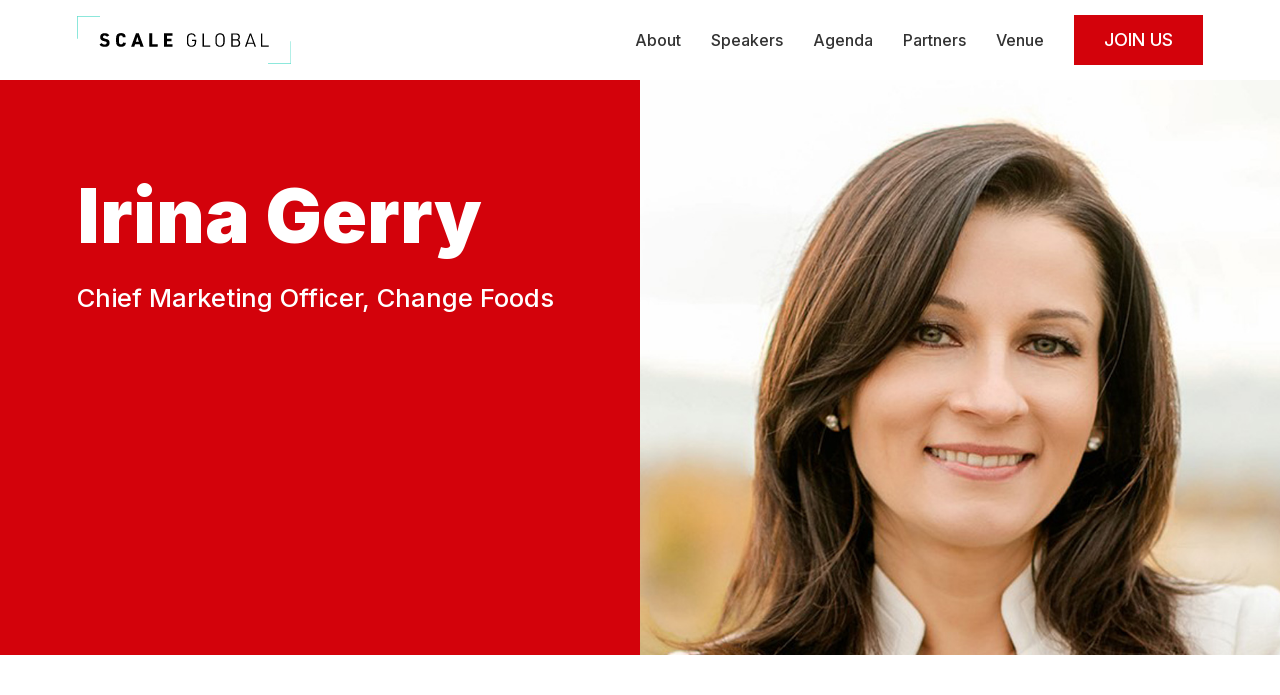

--- FILE ---
content_type: text/html; charset=UTF-8
request_url: https://scaleglobalsummit.com/speakers/irina-gerry/
body_size: 10627
content:
<!DOCTYPE html>
<!--[if IE 9]>          <html class="no-js ie9 oldie" lang="en"> <![endif]-->
<!--[if gt IE 9]><!-->  <html class="no-js" lang="en">       <!--<![endif]-->

<html lang="en-US">
<head>
    <meta charset="UTF-8">
    <meta name="viewport" content="width=device-width, initial-scale=1.0, minimal-ui, maximum-scale=2.0">
    <link rel="profile" href="http://gmpg.org/xfn/11">
    <link rel="pingback" href="https://scaleglobal.co/xmlrpc.php">
	<link rel="preconnect" href="https://fonts.googleapis.com">
	<link rel="preconnect" href="https://fonts.gstatic.com" crossorigin>
    <meta name='robots' content='index, follow, max-image-preview:large, max-snippet:-1, max-video-preview:-1' />
	<style>img:is([sizes="auto" i], [sizes^="auto," i]) { contain-intrinsic-size: 3000px 1500px }</style>
	
	<!-- This site is optimized with the Yoast SEO plugin v21.2 - https://yoast.com/wordpress/plugins/seo/ -->
	<title>Irina Gerry - SCALE Global</title>
	<meta name="description" content="Irina Gerry is a sustainable foods industry thought leader, food technology protagonist and a visionary for the future of food." />
	<link rel="canonical" href="https://scaleglobal.co/speakers/irina-gerry/" />
	<meta property="og:locale" content="en_US" />
	<meta property="og:type" content="article" />
	<meta property="og:title" content="Irina Gerry - SCALE Global" />
	<meta property="og:description" content="Irina Gerry is a sustainable foods industry thought leader, food technology protagonist and a visionary for the future of food." />
	<meta property="og:url" content="https://scaleglobal.co/speakers/irina-gerry/" />
	<meta property="og:site_name" content="SCALE Global" />
	<meta property="article:modified_time" content="2023-05-07T14:45:55+00:00" />
	<meta property="og:image" content="https://scaleglobal.co/wp-content/uploads/2023/03/share-logo.png" />
	<meta property="og:image:width" content="600" />
	<meta property="og:image:height" content="600" />
	<meta property="og:image:type" content="image/png" />
	<meta name="twitter:card" content="summary_large_image" />
	<meta name="twitter:site" content="@ScaleMvmt" />
	<script type="application/ld+json" class="yoast-schema-graph">{"@context":"https://schema.org","@graph":[{"@type":"WebPage","@id":"https://scaleglobal.co/speakers/irina-gerry/","url":"https://scaleglobal.co/speakers/irina-gerry/","name":"Irina Gerry - SCALE Global","isPartOf":{"@id":"https://scaleglobal.co/#website"},"datePublished":"2023-05-02T14:46:55+00:00","dateModified":"2023-05-07T14:45:55+00:00","description":"Irina Gerry is a sustainable foods industry thought leader, food technology protagonist and a visionary for the future of food.","breadcrumb":{"@id":"https://scaleglobal.co/speakers/irina-gerry/#breadcrumb"},"inLanguage":"en-US","potentialAction":[{"@type":"ReadAction","target":["https://scaleglobal.co/speakers/irina-gerry/"]}]},{"@type":"BreadcrumbList","@id":"https://scaleglobal.co/speakers/irina-gerry/#breadcrumb","itemListElement":[{"@type":"ListItem","position":1,"name":"Home","item":"https://scaleglobal.co/"},{"@type":"ListItem","position":2,"name":"Speakers","item":"https://scaleglobal.co/speakers/"},{"@type":"ListItem","position":3,"name":"Irina Gerry"}]},{"@type":"WebSite","@id":"https://scaleglobal.co/#website","url":"https://scaleglobal.co/","name":"SCALE Global","description":"Where Capital, Innovation &amp; Purpose Collide","publisher":{"@id":"https://scaleglobal.co/#organization"},"alternateName":"SCALE Global Summit","potentialAction":[{"@type":"SearchAction","target":{"@type":"EntryPoint","urlTemplate":"https://scaleglobal.co/?s={search_term_string}"},"query-input":"required name=search_term_string"}],"inLanguage":"en-US"},{"@type":"Organization","@id":"https://scaleglobal.co/#organization","name":"SCALE Global","alternateName":"SCALE","url":"https://scaleglobal.co/","logo":{"@type":"ImageObject","inLanguage":"en-US","@id":"https://scaleglobal.co/#/schema/logo/image/","url":"https://scaleglobal.co/wp-content/uploads/2020/02/share-logo.png","contentUrl":"https://scaleglobal.co/wp-content/uploads/2020/02/share-logo.png","width":600,"height":600,"caption":"SCALE Global"},"image":{"@id":"https://scaleglobal.co/#/schema/logo/image/"},"sameAs":["https://twitter.com/ScaleMvmt","https://www.instagram.com/scalemvmt/","https://www.linkedin.com/company/scalemvmt"]}]}</script>
	<!-- / Yoast SEO plugin. -->


<link rel='dns-prefetch' href='//scaleglobal.co' />
<link rel='dns-prefetch' href='//js.hs-scripts.com' />
<link rel='dns-prefetch' href='//www.googletagmanager.com' />
<link rel='dns-prefetch' href='//fonts.googleapis.com' />
<link rel='dns-prefetch' href='//use.fontawesome.com' />
<link rel="alternate" type="application/rss+xml" title="SCALE Global &raquo; Feed" href="https://scaleglobal.co/feed/" />
<link rel="alternate" type="application/rss+xml" title="SCALE Global &raquo; Comments Feed" href="https://scaleglobal.co/comments/feed/" />
<script type="text/javascript">
/* <![CDATA[ */
window._wpemojiSettings = {"baseUrl":"https:\/\/s.w.org\/images\/core\/emoji\/16.0.1\/72x72\/","ext":".png","svgUrl":"https:\/\/s.w.org\/images\/core\/emoji\/16.0.1\/svg\/","svgExt":".svg","source":{"concatemoji":"https:\/\/scaleglobal.co\/wp-includes\/js\/wp-emoji-release.min.js?ver=6.8.3"}};
/*! This file is auto-generated */
!function(s,n){var o,i,e;function c(e){try{var t={supportTests:e,timestamp:(new Date).valueOf()};sessionStorage.setItem(o,JSON.stringify(t))}catch(e){}}function p(e,t,n){e.clearRect(0,0,e.canvas.width,e.canvas.height),e.fillText(t,0,0);var t=new Uint32Array(e.getImageData(0,0,e.canvas.width,e.canvas.height).data),a=(e.clearRect(0,0,e.canvas.width,e.canvas.height),e.fillText(n,0,0),new Uint32Array(e.getImageData(0,0,e.canvas.width,e.canvas.height).data));return t.every(function(e,t){return e===a[t]})}function u(e,t){e.clearRect(0,0,e.canvas.width,e.canvas.height),e.fillText(t,0,0);for(var n=e.getImageData(16,16,1,1),a=0;a<n.data.length;a++)if(0!==n.data[a])return!1;return!0}function f(e,t,n,a){switch(t){case"flag":return n(e,"\ud83c\udff3\ufe0f\u200d\u26a7\ufe0f","\ud83c\udff3\ufe0f\u200b\u26a7\ufe0f")?!1:!n(e,"\ud83c\udde8\ud83c\uddf6","\ud83c\udde8\u200b\ud83c\uddf6")&&!n(e,"\ud83c\udff4\udb40\udc67\udb40\udc62\udb40\udc65\udb40\udc6e\udb40\udc67\udb40\udc7f","\ud83c\udff4\u200b\udb40\udc67\u200b\udb40\udc62\u200b\udb40\udc65\u200b\udb40\udc6e\u200b\udb40\udc67\u200b\udb40\udc7f");case"emoji":return!a(e,"\ud83e\udedf")}return!1}function g(e,t,n,a){var r="undefined"!=typeof WorkerGlobalScope&&self instanceof WorkerGlobalScope?new OffscreenCanvas(300,150):s.createElement("canvas"),o=r.getContext("2d",{willReadFrequently:!0}),i=(o.textBaseline="top",o.font="600 32px Arial",{});return e.forEach(function(e){i[e]=t(o,e,n,a)}),i}function t(e){var t=s.createElement("script");t.src=e,t.defer=!0,s.head.appendChild(t)}"undefined"!=typeof Promise&&(o="wpEmojiSettingsSupports",i=["flag","emoji"],n.supports={everything:!0,everythingExceptFlag:!0},e=new Promise(function(e){s.addEventListener("DOMContentLoaded",e,{once:!0})}),new Promise(function(t){var n=function(){try{var e=JSON.parse(sessionStorage.getItem(o));if("object"==typeof e&&"number"==typeof e.timestamp&&(new Date).valueOf()<e.timestamp+604800&&"object"==typeof e.supportTests)return e.supportTests}catch(e){}return null}();if(!n){if("undefined"!=typeof Worker&&"undefined"!=typeof OffscreenCanvas&&"undefined"!=typeof URL&&URL.createObjectURL&&"undefined"!=typeof Blob)try{var e="postMessage("+g.toString()+"("+[JSON.stringify(i),f.toString(),p.toString(),u.toString()].join(",")+"));",a=new Blob([e],{type:"text/javascript"}),r=new Worker(URL.createObjectURL(a),{name:"wpTestEmojiSupports"});return void(r.onmessage=function(e){c(n=e.data),r.terminate(),t(n)})}catch(e){}c(n=g(i,f,p,u))}t(n)}).then(function(e){for(var t in e)n.supports[t]=e[t],n.supports.everything=n.supports.everything&&n.supports[t],"flag"!==t&&(n.supports.everythingExceptFlag=n.supports.everythingExceptFlag&&n.supports[t]);n.supports.everythingExceptFlag=n.supports.everythingExceptFlag&&!n.supports.flag,n.DOMReady=!1,n.readyCallback=function(){n.DOMReady=!0}}).then(function(){return e}).then(function(){var e;n.supports.everything||(n.readyCallback(),(e=n.source||{}).concatemoji?t(e.concatemoji):e.wpemoji&&e.twemoji&&(t(e.twemoji),t(e.wpemoji)))}))}((window,document),window._wpemojiSettings);
/* ]]> */
</script>
<style id='wp-emoji-styles-inline-css' type='text/css'>

	img.wp-smiley, img.emoji {
		display: inline !important;
		border: none !important;
		box-shadow: none !important;
		height: 1em !important;
		width: 1em !important;
		margin: 0 0.07em !important;
		vertical-align: -0.1em !important;
		background: none !important;
		padding: 0 !important;
	}
</style>
<link rel='stylesheet' id='wp-block-library-css' href='https://scaleglobal.co/wp-includes/css/dist/block-library/style.min.css?ver=6.8.3' type='text/css' media='all' />
<style id='classic-theme-styles-inline-css' type='text/css'>
/*! This file is auto-generated */
.wp-block-button__link{color:#fff;background-color:#32373c;border-radius:9999px;box-shadow:none;text-decoration:none;padding:calc(.667em + 2px) calc(1.333em + 2px);font-size:1.125em}.wp-block-file__button{background:#32373c;color:#fff;text-decoration:none}
</style>
<style id='safe-svg-svg-icon-style-inline-css' type='text/css'>
.safe-svg-cover{text-align:center}.safe-svg-cover .safe-svg-inside{display:inline-block;max-width:100%}.safe-svg-cover svg{height:100%;max-height:100%;max-width:100%;width:100%}

</style>
<style id='global-styles-inline-css' type='text/css'>
:root{--wp--preset--aspect-ratio--square: 1;--wp--preset--aspect-ratio--4-3: 4/3;--wp--preset--aspect-ratio--3-4: 3/4;--wp--preset--aspect-ratio--3-2: 3/2;--wp--preset--aspect-ratio--2-3: 2/3;--wp--preset--aspect-ratio--16-9: 16/9;--wp--preset--aspect-ratio--9-16: 9/16;--wp--preset--color--black: #000000;--wp--preset--color--cyan-bluish-gray: #abb8c3;--wp--preset--color--white: #ffffff;--wp--preset--color--pale-pink: #f78da7;--wp--preset--color--vivid-red: #cf2e2e;--wp--preset--color--luminous-vivid-orange: #ff6900;--wp--preset--color--luminous-vivid-amber: #fcb900;--wp--preset--color--light-green-cyan: #7bdcb5;--wp--preset--color--vivid-green-cyan: #00d084;--wp--preset--color--pale-cyan-blue: #8ed1fc;--wp--preset--color--vivid-cyan-blue: #0693e3;--wp--preset--color--vivid-purple: #9b51e0;--wp--preset--gradient--vivid-cyan-blue-to-vivid-purple: linear-gradient(135deg,rgba(6,147,227,1) 0%,rgb(155,81,224) 100%);--wp--preset--gradient--light-green-cyan-to-vivid-green-cyan: linear-gradient(135deg,rgb(122,220,180) 0%,rgb(0,208,130) 100%);--wp--preset--gradient--luminous-vivid-amber-to-luminous-vivid-orange: linear-gradient(135deg,rgba(252,185,0,1) 0%,rgba(255,105,0,1) 100%);--wp--preset--gradient--luminous-vivid-orange-to-vivid-red: linear-gradient(135deg,rgba(255,105,0,1) 0%,rgb(207,46,46) 100%);--wp--preset--gradient--very-light-gray-to-cyan-bluish-gray: linear-gradient(135deg,rgb(238,238,238) 0%,rgb(169,184,195) 100%);--wp--preset--gradient--cool-to-warm-spectrum: linear-gradient(135deg,rgb(74,234,220) 0%,rgb(151,120,209) 20%,rgb(207,42,186) 40%,rgb(238,44,130) 60%,rgb(251,105,98) 80%,rgb(254,248,76) 100%);--wp--preset--gradient--blush-light-purple: linear-gradient(135deg,rgb(255,206,236) 0%,rgb(152,150,240) 100%);--wp--preset--gradient--blush-bordeaux: linear-gradient(135deg,rgb(254,205,165) 0%,rgb(254,45,45) 50%,rgb(107,0,62) 100%);--wp--preset--gradient--luminous-dusk: linear-gradient(135deg,rgb(255,203,112) 0%,rgb(199,81,192) 50%,rgb(65,88,208) 100%);--wp--preset--gradient--pale-ocean: linear-gradient(135deg,rgb(255,245,203) 0%,rgb(182,227,212) 50%,rgb(51,167,181) 100%);--wp--preset--gradient--electric-grass: linear-gradient(135deg,rgb(202,248,128) 0%,rgb(113,206,126) 100%);--wp--preset--gradient--midnight: linear-gradient(135deg,rgb(2,3,129) 0%,rgb(40,116,252) 100%);--wp--preset--font-size--small: 13px;--wp--preset--font-size--medium: 20px;--wp--preset--font-size--large: 36px;--wp--preset--font-size--x-large: 42px;--wp--preset--spacing--20: 0.44rem;--wp--preset--spacing--30: 0.67rem;--wp--preset--spacing--40: 1rem;--wp--preset--spacing--50: 1.5rem;--wp--preset--spacing--60: 2.25rem;--wp--preset--spacing--70: 3.38rem;--wp--preset--spacing--80: 5.06rem;--wp--preset--shadow--natural: 6px 6px 9px rgba(0, 0, 0, 0.2);--wp--preset--shadow--deep: 12px 12px 50px rgba(0, 0, 0, 0.4);--wp--preset--shadow--sharp: 6px 6px 0px rgba(0, 0, 0, 0.2);--wp--preset--shadow--outlined: 6px 6px 0px -3px rgba(255, 255, 255, 1), 6px 6px rgba(0, 0, 0, 1);--wp--preset--shadow--crisp: 6px 6px 0px rgba(0, 0, 0, 1);}:where(.is-layout-flex){gap: 0.5em;}:where(.is-layout-grid){gap: 0.5em;}body .is-layout-flex{display: flex;}.is-layout-flex{flex-wrap: wrap;align-items: center;}.is-layout-flex > :is(*, div){margin: 0;}body .is-layout-grid{display: grid;}.is-layout-grid > :is(*, div){margin: 0;}:where(.wp-block-columns.is-layout-flex){gap: 2em;}:where(.wp-block-columns.is-layout-grid){gap: 2em;}:where(.wp-block-post-template.is-layout-flex){gap: 1.25em;}:where(.wp-block-post-template.is-layout-grid){gap: 1.25em;}.has-black-color{color: var(--wp--preset--color--black) !important;}.has-cyan-bluish-gray-color{color: var(--wp--preset--color--cyan-bluish-gray) !important;}.has-white-color{color: var(--wp--preset--color--white) !important;}.has-pale-pink-color{color: var(--wp--preset--color--pale-pink) !important;}.has-vivid-red-color{color: var(--wp--preset--color--vivid-red) !important;}.has-luminous-vivid-orange-color{color: var(--wp--preset--color--luminous-vivid-orange) !important;}.has-luminous-vivid-amber-color{color: var(--wp--preset--color--luminous-vivid-amber) !important;}.has-light-green-cyan-color{color: var(--wp--preset--color--light-green-cyan) !important;}.has-vivid-green-cyan-color{color: var(--wp--preset--color--vivid-green-cyan) !important;}.has-pale-cyan-blue-color{color: var(--wp--preset--color--pale-cyan-blue) !important;}.has-vivid-cyan-blue-color{color: var(--wp--preset--color--vivid-cyan-blue) !important;}.has-vivid-purple-color{color: var(--wp--preset--color--vivid-purple) !important;}.has-black-background-color{background-color: var(--wp--preset--color--black) !important;}.has-cyan-bluish-gray-background-color{background-color: var(--wp--preset--color--cyan-bluish-gray) !important;}.has-white-background-color{background-color: var(--wp--preset--color--white) !important;}.has-pale-pink-background-color{background-color: var(--wp--preset--color--pale-pink) !important;}.has-vivid-red-background-color{background-color: var(--wp--preset--color--vivid-red) !important;}.has-luminous-vivid-orange-background-color{background-color: var(--wp--preset--color--luminous-vivid-orange) !important;}.has-luminous-vivid-amber-background-color{background-color: var(--wp--preset--color--luminous-vivid-amber) !important;}.has-light-green-cyan-background-color{background-color: var(--wp--preset--color--light-green-cyan) !important;}.has-vivid-green-cyan-background-color{background-color: var(--wp--preset--color--vivid-green-cyan) !important;}.has-pale-cyan-blue-background-color{background-color: var(--wp--preset--color--pale-cyan-blue) !important;}.has-vivid-cyan-blue-background-color{background-color: var(--wp--preset--color--vivid-cyan-blue) !important;}.has-vivid-purple-background-color{background-color: var(--wp--preset--color--vivid-purple) !important;}.has-black-border-color{border-color: var(--wp--preset--color--black) !important;}.has-cyan-bluish-gray-border-color{border-color: var(--wp--preset--color--cyan-bluish-gray) !important;}.has-white-border-color{border-color: var(--wp--preset--color--white) !important;}.has-pale-pink-border-color{border-color: var(--wp--preset--color--pale-pink) !important;}.has-vivid-red-border-color{border-color: var(--wp--preset--color--vivid-red) !important;}.has-luminous-vivid-orange-border-color{border-color: var(--wp--preset--color--luminous-vivid-orange) !important;}.has-luminous-vivid-amber-border-color{border-color: var(--wp--preset--color--luminous-vivid-amber) !important;}.has-light-green-cyan-border-color{border-color: var(--wp--preset--color--light-green-cyan) !important;}.has-vivid-green-cyan-border-color{border-color: var(--wp--preset--color--vivid-green-cyan) !important;}.has-pale-cyan-blue-border-color{border-color: var(--wp--preset--color--pale-cyan-blue) !important;}.has-vivid-cyan-blue-border-color{border-color: var(--wp--preset--color--vivid-cyan-blue) !important;}.has-vivid-purple-border-color{border-color: var(--wp--preset--color--vivid-purple) !important;}.has-vivid-cyan-blue-to-vivid-purple-gradient-background{background: var(--wp--preset--gradient--vivid-cyan-blue-to-vivid-purple) !important;}.has-light-green-cyan-to-vivid-green-cyan-gradient-background{background: var(--wp--preset--gradient--light-green-cyan-to-vivid-green-cyan) !important;}.has-luminous-vivid-amber-to-luminous-vivid-orange-gradient-background{background: var(--wp--preset--gradient--luminous-vivid-amber-to-luminous-vivid-orange) !important;}.has-luminous-vivid-orange-to-vivid-red-gradient-background{background: var(--wp--preset--gradient--luminous-vivid-orange-to-vivid-red) !important;}.has-very-light-gray-to-cyan-bluish-gray-gradient-background{background: var(--wp--preset--gradient--very-light-gray-to-cyan-bluish-gray) !important;}.has-cool-to-warm-spectrum-gradient-background{background: var(--wp--preset--gradient--cool-to-warm-spectrum) !important;}.has-blush-light-purple-gradient-background{background: var(--wp--preset--gradient--blush-light-purple) !important;}.has-blush-bordeaux-gradient-background{background: var(--wp--preset--gradient--blush-bordeaux) !important;}.has-luminous-dusk-gradient-background{background: var(--wp--preset--gradient--luminous-dusk) !important;}.has-pale-ocean-gradient-background{background: var(--wp--preset--gradient--pale-ocean) !important;}.has-electric-grass-gradient-background{background: var(--wp--preset--gradient--electric-grass) !important;}.has-midnight-gradient-background{background: var(--wp--preset--gradient--midnight) !important;}.has-small-font-size{font-size: var(--wp--preset--font-size--small) !important;}.has-medium-font-size{font-size: var(--wp--preset--font-size--medium) !important;}.has-large-font-size{font-size: var(--wp--preset--font-size--large) !important;}.has-x-large-font-size{font-size: var(--wp--preset--font-size--x-large) !important;}
:where(.wp-block-post-template.is-layout-flex){gap: 1.25em;}:where(.wp-block-post-template.is-layout-grid){gap: 1.25em;}
:where(.wp-block-columns.is-layout-flex){gap: 2em;}:where(.wp-block-columns.is-layout-grid){gap: 2em;}
:root :where(.wp-block-pullquote){font-size: 1.5em;line-height: 1.6;}
</style>
<link rel='stylesheet' id='contact-form-7-css' href='https://scaleglobal.co/wp-content/plugins/contact-form-7/includes/css/styles.css?ver=5.8' type='text/css' media='all' />
<link rel='stylesheet' id='fonts-css' href='https://fonts.googleapis.com/css2?family=Inter:wght@200;300;400;500;600;700;800;900&#038;family=Montserrat:ital,wght@0,400;0,700;1,400;1,700&#038;display=swap' type='text/css' media='' />
<link rel='stylesheet' id='fontAwesome-css' href='https://use.fontawesome.com/releases/v5.15.4/css/all.css' type='text/css' media='' />
<link rel='stylesheet' id='css-base-css' href='https://scaleglobal.co/wp-content/themes/scale/resources/css/base.css?ver=1.1.3' type='text/css' media='' />
<link rel='stylesheet' id='css-header-css' href='https://scaleglobal.co/wp-content/themes/scale/resources/css/header.css?ver=1.0.3' type='text/css' media='' />
<link rel='stylesheet' id='css-footer-css' href='https://scaleglobal.co/wp-content/themes/scale/resources/css/footer.css?ver=1.1.1' type='text/css' media='' />
<script type="text/javascript" src="https://scaleglobal.co/wp-content/themes/scale/resources/js/libs/modernizr-2.8.3.min.js?ver=1.0.3" id="modernizr-js"></script>
<script type="text/javascript" src="https://scaleglobal.co/wp-includes/js/jquery/jquery.min.js?ver=3.7.1" id="jquery-core-js"></script>
<script type="text/javascript" src="https://scaleglobal.co/wp-includes/js/jquery/jquery-migrate.min.js?ver=3.4.1" id="jquery-migrate-js"></script>
<script type="text/javascript" src="https://scaleglobal.co/wp-content/themes/scale/resources/js/libs/jquery-3.0.0.min.js" id="jquery-base-js"></script>

<!-- Google tag (gtag.js) snippet added by Site Kit -->
<!-- Google Analytics snippet added by Site Kit -->
<script type="text/javascript" src="https://www.googletagmanager.com/gtag/js?id=G-QQD6JCVH96" id="google_gtagjs-js" async></script>
<script type="text/javascript" id="google_gtagjs-js-after">
/* <![CDATA[ */
window.dataLayer = window.dataLayer || [];function gtag(){dataLayer.push(arguments);}
gtag("set","linker",{"domains":["scaleglobal.co"]});
gtag("js", new Date());
gtag("set", "developer_id.dZTNiMT", true);
gtag("config", "G-QQD6JCVH96");
/* ]]> */
</script>
<link rel="https://api.w.org/" href="https://scaleglobal.co/wp-json/" /><link rel='shortlink' href='https://scaleglobal.co/?p=1538' />
<link rel="alternate" title="oEmbed (JSON)" type="application/json+oembed" href="https://scaleglobal.co/wp-json/oembed/1.0/embed?url=https%3A%2F%2Fscaleglobal.co%2Fspeakers%2Firina-gerry%2F" />
<link rel="alternate" title="oEmbed (XML)" type="text/xml+oembed" href="https://scaleglobal.co/wp-json/oembed/1.0/embed?url=https%3A%2F%2Fscaleglobal.co%2Fspeakers%2Firina-gerry%2F&#038;format=xml" />
<!-- start Simple Custom CSS and JS -->
<style type="text/css">
@media (max-width: 760px) {
	
	.hero-module .btn__group {
		width: auto;
		margin: 30px -10px -20px; */
		display: block;
	}
	
	.hero-module .btn__group .btn {
		margin: 0 10px 20px;
		width: auto;
		min-width: 130px;
		display: inline-block;
	}
}</style>
<!-- end Simple Custom CSS and JS -->
<!-- start Simple Custom CSS and JS -->
<style type="text/css">
.agenda-module-item-event__description del {
	text-decoration: none;
}

.agenda-module-item-event__description p:not(:first-child) del,
.agenda-module-item-event__description p > b:first-child {
	margin-top: -20px;
    display: block;
}

.agenda-module-item-event__description p > b:first-child + del {
	margin-top: 0 !important;
}

.agenda-module-item-event__description del a,
.agenda-module-item-event__description del em {
	color: #909090 !important;
	font-style: italic;
	text-decoration: none;
}

.agenda-module-item-event__description del a {
	display: block;
}

.agenda-module-item-event__description del a strong {
	color: #00E3D0 !important;
	font-style: normal;
}

.no-touch-device .agenda-module-item-event__description del a:hover {
	text-decoration: underline;
}

@media (max-width: 980px) {

	.agenda-module-item-event__description p:not(:first-child) del,
	.agenda-module-item-event__description p > b:first-child {
		margin-top: -15px;
	}
}

@media (max-width: 760px) {

	.agenda-module-item-event__description p:not(:first-child) del,
	.agenda-module-item-event__description p > b:first-child {
		margin-top: -10px;
	}
}
</style>
<!-- end Simple Custom CSS and JS -->
<!-- start Simple Custom CSS and JS -->
<style type="text/css">
.section.section--events-module {
	padding: 100px 0;
	background-color: #f5f5f7;
}

@media (max-width: 1420px) {

	.section.section--events-module {
		padding: 95px 0;
	}
}

@media (max-width: 1200px) {

	.section.section--events-module {
		padding: 85px 0;
	}
}

@media (max-width: 980px) {

	.section.section--events-module {
		padding: 75px 0;
	}
}

@media (max-width: 760px) {

	.section:not(.section--banner-module):not(.section--hero-module):not(.section--callout-module):not(.section--bio-module):not(.section--events-module) {
		padding: 50px 0;
	}
}

.events-module {
    padding: 0 4%;
}

@media (max-width: 1420px) {

    .events-module {
        padding: 0 6%;
    }
}

@media (max-width: 980px) {

    .events-module {
        padding: 0 6%;
    }
}

@media (max-width: 760px) {

    .events-module {
        padding: 0 8%;
    }
}


.events-module iframe {
	border: 2px solid red;
}

</style>
<!-- end Simple Custom CSS and JS -->
<meta name="generator" content="Site Kit by Google 1.170.0" />			<!-- DO NOT COPY THIS SNIPPET! Start of Page Analytics Tracking for HubSpot WordPress plugin v10.2.5-->
			<script type="text/javascript" class="hsq-set-content-id" data-content-id="blog-post">
				var _hsq = _hsq || [];
				_hsq.push(["setContentType", "blog-post"]);
			</script>
			<!-- DO NOT COPY THIS SNIPPET! End of Page Analytics Tracking for HubSpot WordPress plugin -->
			<style type="text/css">.recentcomments a{display:inline !important;padding:0 !important;margin:0 !important;}</style><link rel="icon" href="https://scaleglobal.co/wp-content/uploads/2020/02/icon-150x150.png" sizes="32x32" />
<link rel="icon" href="https://scaleglobal.co/wp-content/uploads/2020/02/icon.png" sizes="192x192" />
<link rel="apple-touch-icon" href="https://scaleglobal.co/wp-content/uploads/2020/02/icon.png" />
<meta name="msapplication-TileImage" content="https://scaleglobal.co/wp-content/uploads/2020/02/icon.png" />
</head>

<body class="wp-singular speakers-template-default single single-speakers postid-1538 wp-theme-scale">
    
    
<!-- =========================================================================
     Header
     ========================================================================= -->
    
<header class="header animation-kill">

    <div class="header__wrapper clearfix">


        <!-- Logo
             ========================================================================= -->

        <a class="header__logo animation-kill" href="/">
                        <img src="https://scaleglobal.co/wp-content/uploads/2023/03/scale-logo.svg" alt="SCALE MVMT"/>
            <span class="accessibility">Home</span>
        </a>


        <!-- Main Menu
             ========================================================================= -->

        <nav class="main-menu animation-kill">
            <div class="main-menu__wrapper"><ul id="main-menu__list" class="main-menu__list clearfix"><li id="menu__item--1261" class="menu-item menu-item-type-post_type menu-item-object-page menu__item menu__item--1261"><a  href="https://scaleglobal.co/about/"><span>About</span></a></li>
<li id="menu__item--57" class="menu-item menu-item-type-post_type_archive menu-item-object-speakers menu__item menu__item--57"><a  href="https://scaleglobal.co/speakers/"><span>Speakers</span></a></li>
<li id="menu__item--1230" class="menu-item menu-item-type-post_type menu-item-object-page menu__item menu__item--1230"><a  href="https://scaleglobal.co/agenda/"><span>Agenda</span></a></li>
<li id="menu__item--52" class="menu-item menu-item-type-post_type menu-item-object-page menu__item menu__item--52"><a  href="https://scaleglobal.co/partners/"><span>Partners</span></a></li>
<li id="menu__item--51" class="menu-item menu-item-type-post_type menu-item-object-page menu__item menu__item--51"><a  href="https://scaleglobal.co/venue/"><span>Venue</span></a></li>
<li id="menu__item--49" class="menu__item--hl menu-item menu-item-type-post_type menu-item-object-page menu__item menu__item--49"><a  href="https://scaleglobal.co/register/"><span>Join Us</span></a></li>
</ul></div>        </nav>


        <!-- Main Menu Toggle
             ========================================================================= -->

        <a class="main-menu__toggle-btn" href="javascript:;"><span class="accessibility">Menu</span></a>

    </div>

</header>











    
<!-- =========================================================================
     Main
     ========================================================================= -->

<main class="main">

    <section class="section section--white-bg section--bio-module section--1 animation">
        <div class="bio-module">
                                                            <div class="bio-module__wrapper">
                <div class="bio-module__header">
                    <div class="bio-module__image">
						<div class="full-bg">
							<img src="https://scaleglobal.co/wp-content/uploads/2023/05/irina-gerry.jpg" alt="Irina Gerry"/>
						</div>
                    </div>
                    <div class="bio-module__header-content">
						<div class="bio-module__header-content-copy">
															<h1 class="bio-module__name"><span>Irina Gerry</span></h1>
																						<h2 class="bio-module__title-company"><span>Chief Marketing Officer, Change Foods</span></h2>
													</div>
                    </div>
                </div>
                <div class="bio-module__content">
                                            <div class="bio-module__copy"><p>Irina Gerry is a sustainable foods industry thought leader, food technology protagonist and a visionary for the future of food. She is the CMO of Change Foods, a precision fermentation food tech company, commercializing a new way of producing real milk proteins and dairy foods, by leveraging the power of biotechnology.</p>
<p>Irina is a founding member and Vice Chair of the Board of the Precision Fermentation Alliance, an industry group on a mission to champion precision fermentation as a trusted solution for a more resilient and sustainable food system.</p>
<p>Irina has spent a decade advocating for sustainable and healthy food and bringing new products to market. Prior to joining Change Foods, Irina led product innovation at iconic plant-based brands, Silk and So Delicious, at Danone. Her career span across a global marketing giant, Procter &amp; Gamble, and a global strategy consultancy, Deloitte.</p>
<p>Irina’s personal story is an improbable path to entrepreneurship and food systems transformation from growing up in a small town in Russia, to leaving her home and family behind to attend the United World College of the Atlantic in Wales at the age of 16, to attending Macalester College in the US and eventually graduating from Harvard Business School.</p>
<p>Irina is known throughout the sustainable food industry a fearless advocate for change. She brings an extraordinary command of the underlying and often hidden-in-plain-sight issues and champions solutions to build a sustainable food future.  She is a content creator, climate advocate, and contributing columnist to Forbes and sustainability and impact media platform, Green Queen.</p>
<p>Irina lives in California with her husband and two sons.</p>
</div>
                                    </div>
            </div>
        </div>
    </section>

</main>










<!-- =========================================================================
     Footer
     ========================================================================= -->

<footer class="footer">
    
    <div class="footer__wrapper">
        
        <div class="footer__row clearfix">
        
            <div class="footer__col footer__col--left clearfix">

                <a class="footer__icon" href="/">
                                        <img src="https://scaleglobal.co/wp-content/uploads/2020/02/scale-logo-icon.svg" alt="SCALE GLOBAL"/>
                </a>

                <nav class="footer-menu">
                    <h3 class="footer__headline">SCALE GLOBAL</h3>
                    <div class="footer-menu__wrapper"><ul id="footer-menu__list" class="footer-menu__list clearfix"><li id="menu__item--1260" class="menu-item menu-item-type-post_type menu-item-object-page menu__item menu__item--1260"><a  href="https://scaleglobal.co/about/"><span>About</span></a></li>
<li id="menu__item--578" class="menu-item menu-item-type-post_type_archive menu-item-object-speakers menu__item menu__item--578"><a  href="https://scaleglobal.co/speakers/"><span>Speakers</span></a></li>
<li id="menu__item--1231" class="menu-item menu-item-type-post_type menu-item-object-page menu__item menu__item--1231"><a  href="https://scaleglobal.co/agenda/"><span>Agenda</span></a></li>
<li id="menu__item--60" class="menu-item menu-item-type-post_type menu-item-object-page menu__item menu__item--60"><a  href="https://scaleglobal.co/partners/"><span>Partners</span></a></li>
<li id="menu__item--930" class="menu-item menu-item-type-post_type menu-item-object-page menu__item menu__item--930"><a  href="https://scaleglobal.co/venue/"><span>Venue</span></a></li>
<li id="menu__item--59" class="menu-item menu-item-type-post_type menu-item-object-page menu__item menu__item--59"><a  href="https://scaleglobal.co/?page_id=31"><span>Contact</span></a></li>
<li id="menu__item--58" class="menu-item menu-item-type-post_type menu-item-object-page menu__item menu__item--58"><a  href="https://scaleglobal.co/register/"><span>Join the Movement</span></a></li>
</ul></div>                </nav>
            </div>
        
            <div class="footer__col footer__col--right clearfix">

                                    <div class="footer-social">
                        <h3 class="footer__headline">Follow Us</h3>
                        <ul class="footer-social__list clearfix">
                                                                                            <li class="footer-social__item">
                                    <a class="footer-social__btn" href="https://www.linkedin.com/company/scaleglobalsummit/posts/?feedView=all&viewAsMember=true" target="_blank" rel="noopener">
                                        <span class="accessibility">LinkedIn</span>
                                        <i class="fab fa-linkedin-in"></i>
                                    </a>
                                </li>
                                                                                            <li class="footer-social__item">
                                    <a class="footer-social__btn" href="https://www.instagram.com/scale_global/" target="_blank" rel="noopener">
                                        <span class="accessibility">Instagram</span>
                                        <i class="fab fa-instagram"></i>
                                    </a>
                                </li>
                                                                                            <li class="footer-social__item">
                                    <a class="footer-social__btn" href="https://twitter.com/SCALEGlobalConf" target="_blank" rel="noopener">
                                        <span class="accessibility">Twitter</span>
                                        <i class="fab fa-twitter"></i>
                                    </a>
                                </li>
                                                                                            <li class="footer-social__item">
                                    <a class="footer-social__btn" href="mailto:hello@stagelightgroup.com" target="_blank" rel="noopener">
                                        <span class="accessibility">Mail</span>
                                        <i class="far fa-envelope"></i>
                                    </a>
                                </li>
                                                    </ul>
                    </div>
                
                <div class="footer-form">
                    <h3 class="footer__headline">Stay Connected</h3>
                    
<div class="wpcf7 no-js" id="wpcf7-f139-o1" lang="en-US" dir="ltr">
<div class="screen-reader-response"><p role="status" aria-live="polite" aria-atomic="true"></p> <ul></ul></div>
<form action="/speakers/irina-gerry/#wpcf7-f139-o1" method="post" class="wpcf7-form init" aria-label="Contact form" novalidate="novalidate" data-status="init">
<div style="display: none;">
<input type="hidden" name="_wpcf7" value="139" />
<input type="hidden" name="_wpcf7_version" value="5.8" />
<input type="hidden" name="_wpcf7_locale" value="en_US" />
<input type="hidden" name="_wpcf7_unit_tag" value="wpcf7-f139-o1" />
<input type="hidden" name="_wpcf7_container_post" value="0" />
<input type="hidden" name="_wpcf7_posted_data_hash" value="" />
</div>
<div class="form form--single-field form--stay-connected">
	<div class="form__item form__item--full">
		<p><span class="wpcf7-form-control-wrap" data-name="email-address"><input size="40" class="wpcf7-form-control wpcf7-email wpcf7-validates-as-required wpcf7-text wpcf7-validates-as-email" aria-required="true" aria-invalid="false" placeholder="Email Address" value="" type="email" name="email-address" /></span>
		</p>
	</div>
	<div class="form__item form__item--hp">
		<p><span id="wpcf7-696c121c35784-wrapper" class="wpcf7-form-control-wrap company-wrap" ><label for="wpcf7-696c121c35784-field" class="hp-message">Please leave this field empty.</label><input id="wpcf7-696c121c35784-field"  class="wpcf7-form-control wpcf7-text" type="text" name="company" value="" size="40" tabindex="-1" autocomplete="new-password" /></span>
		</p>
	</div>
	<div class="form__item form__item--btn">
		<p><button type="submit" class="btn"><span>Sign Up</span></button>
		</p>
	</div>
</div><div class="wpcf7-response-output" aria-hidden="true"></div>
</form>
</div>
                </div>

            </div>

        </div>
        
                    <div class="footer-logos">
                                    <div class="footer-logos__col">
                                                                        <a class="footer-logos__btn" href="https://www.stagelightgroup.com/" target="_blank" rel="noopener">
                            <img src="https://scaleglobal.co/wp-content/uploads/2020/03/presented-by-stagelight-group.svg" alt="Presented by: Stagelight Group"/>
                        </a>
                    </div>
                                    <div class="footer-logos__col">
                                                                        <a class="footer-logos__btn" href="https://fsinvestments.com/" target="_blank" rel="noopener">
                            <img src="https://scaleglobal.co/wp-content/uploads/2023/01/visition-partner-fs-investments-stacked.svg" alt="FS Investments"/>
                        </a>
                    </div>
                                    <div class="footer-logos__col">
                                                                        <a class="footer-logos__btn" href="https://www.morganstanley.com/" target="_blank" rel="noopener">
                            <img src="https://scaleglobal.co/wp-content/uploads/2023/01/platinum-partner-morgan-stanley.svg" alt="Morgan Stanley"/>
                        </a>
                    </div>
                                    <div class="footer-logos__col">
                                                                        <a class="footer-logos__btn" href="https://aws.amazon.com/" target="_blank" rel="noopener">
                            <img src="https://scaleglobal.co/wp-content/uploads/2022/11/strategic-partner-aws.svg" alt="Strategic Partner AWS"/>
                        </a>
                    </div>
                                    <div class="footer-logos__col">
                                                                        <a class="footer-logos__btn" href="https://www.wrg.vc/" target="_blank" rel="noopener">
                            <img src="https://scaleglobal.co/wp-content/uploads/2022/11/strategic-partner-wrg.svg" alt="Strategic Partner WRG"/>
                        </a>
                    </div>
                                    <div class="footer-logos__col">
                                                                        <a class="footer-logos__btn" href="https://www.svb.com/" target="_blank" rel="noopener">
                            <img src="https://scaleglobal.co/wp-content/uploads/2023/03/strategic-partner-svb.svg" alt="Silicon Valley Bank"/>
                        </a>
                    </div>
                            </div>
                
        <div class="footer__row clearfix">

            <div class="footer-copyright">
                Copyright <span class="year"></span> SCALE GLOBAL, LLC. All Rights Reserved.            </div>
        
                            <div class="legal">
                    <ul class="legal__list">
                                                                                    <li class="legal__item">
                                    <a class="legal__btn" href="/terms-and-conditions" target="_self">
                                        Terms and Conditions                                    </a>
                                </li>
                                                                                                                <li class="legal__item">
                                    <a class="legal__btn" href="/privacy-policy" target="_self">
                                        Privacy Policy                                    </a>
                                </li>
                                                                        </ul>
                </div>
            
        </div>

    </div>

</footer>








<script type="speculationrules">
{"prefetch":[{"source":"document","where":{"and":[{"href_matches":"\/*"},{"not":{"href_matches":["\/wp-*.php","\/wp-admin\/*","\/wp-content\/uploads\/*","\/wp-content\/*","\/wp-content\/plugins\/*","\/wp-content\/themes\/scale\/*","\/*\\?(.+)"]}},{"not":{"selector_matches":"a[rel~=\"nofollow\"]"}},{"not":{"selector_matches":".no-prefetch, .no-prefetch a"}}]},"eagerness":"conservative"}]}
</script>
<style id='wpcf7-696c121c35784-inline-inline-css' type='text/css'>
#wpcf7-696c121c35784-wrapper {display:none !important; visibility:hidden !important;}
</style>
<script type="text/javascript" src="https://scaleglobal.co/wp-content/plugins/contact-form-7/includes/swv/js/index.js?ver=5.8" id="swv-js"></script>
<script type="text/javascript" id="contact-form-7-js-extra">
/* <![CDATA[ */
var wpcf7 = {"api":{"root":"https:\/\/scaleglobal.co\/wp-json\/","namespace":"contact-form-7\/v1"},"cached":"1"};
/* ]]> */
</script>
<script type="text/javascript" src="https://scaleglobal.co/wp-content/plugins/contact-form-7/includes/js/index.js?ver=5.8" id="contact-form-7-js"></script>
<script type="text/javascript" id="leadin-script-loader-js-js-extra">
/* <![CDATA[ */
var leadin_wordpress = {"userRole":"visitor","pageType":"post","leadinPluginVersion":"10.2.5"};
/* ]]> */
</script>
<script type="text/javascript" src="https://js.hs-scripts.com/41336017.js?integration=WordPress&amp;ver=10.2.5" id="leadin-script-loader-js-js"></script>
<script type="text/javascript" src="https://scaleglobal.co/wp-content/themes/scale/resources/js/jquery.easing.1.3.js?ver=1.3.0" id="jquery-easing-js"></script>
<script type="text/javascript" src="https://scaleglobal.co/wp-content/themes/scale/resources/js/scripts.js?ver=1.0.1" id="main-scripts-js"></script>
<!-- start Simple Custom CSS and JS -->
<!-- LinkedIn Insights Tag -->
<script type="text/javascript"> _linkedin_partner_id = "4794594"; window._linkedin_data_partner_ids = window._linkedin_data_partner_ids || []; window._linkedin_data_partner_ids.push(_linkedin_partner_id); </script><script type="text/javascript"> (function(l) { if (!l){window.lintrk = function(a,b){window.lintrk.q.push([a,b])}; window.lintrk.q=[]} var s = document.getElementsByTagName("script")[0]; var b = document.createElement("script"); b.type = "text/javascript";b.async = true; b.src = "https://snap.licdn.com/li.lms-analytics/insight.min.js"; s.parentNode.insertBefore(b, s);})(window.lintrk); </script> <noscript> <img height="1" width="1" style="display:none;" alt="" src="https://px.ads.linkedin.com/collect/?pid=4794594&fmt=gif" /> </noscript>
<!-- End LinkedIn Insights Tag -->


<!-- Twitter conversion tracking base code -->
<script>
!function(e,t,n,s,u,a){e.twq||(s=e.twq=function(){s.exe?s.exe.apply(s,arguments):s.queue.push(arguments);
},s.version='1.1',s.queue=[],u=t.createElement(n),u.async=!0,u.src='https://static.ads-twitter.com/uwt.js',
a=t.getElementsByTagName(n)[0],a.parentNode.insertBefore(u,a))}(window,document,'script');
twq('config','oe7yj');
</script>
<!-- End Twitter conversion tracking base code -->


<!-- Facebook domain verification -->
<meta name="facebook-domain-verification" content="censjbbozz442dmv75bs66nnyji8rs" />
<!-- End Facebook domain verification -->
<!-- end Simple Custom CSS and JS -->

<script>(function(){function c(){var b=a.contentDocument||a.contentWindow.document;if(b){var d=b.createElement('script');d.innerHTML="window.__CF$cv$params={r:'9bf968c61943a0d6',t:'MTc2ODY5MDIwNC4wMDAwMDA='};var a=document.createElement('script');a.nonce='';a.src='/cdn-cgi/challenge-platform/scripts/jsd/main.js';document.getElementsByTagName('head')[0].appendChild(a);";b.getElementsByTagName('head')[0].appendChild(d)}}if(document.body){var a=document.createElement('iframe');a.height=1;a.width=1;a.style.position='absolute';a.style.top=0;a.style.left=0;a.style.border='none';a.style.visibility='hidden';document.body.appendChild(a);if('loading'!==document.readyState)c();else if(window.addEventListener)document.addEventListener('DOMContentLoaded',c);else{var e=document.onreadystatechange||function(){};document.onreadystatechange=function(b){e(b);'loading'!==document.readyState&&(document.onreadystatechange=e,c())}}}})();</script></body>
</html>

--- FILE ---
content_type: text/css
request_url: https://scaleglobal.co/wp-content/themes/scale/resources/css/base.css?ver=1.1.3
body_size: 11117
content:
/* ==========================================================================
   ==========================================================================
   SCALE MVMT + KABOOKABOO MARKETING
   ==========================================================================
   ========================================================================== */










/* ==========================================================================
   ==========================================================================
   General
   ==========================================================================
   ========================================================================== */

html,
body {
	margin: 0;
	min-height: 100% !important;
}

html {
	height: 100% !important;
	font-size: 100%;
    -webkit-overflow-scrolling: touch;
    -webkit-text-size-adjust: 100%;
    -ms-text-size-adjust: 100%;
	overflow: auto;
	background: #fff;
}

html.hidden {
    overflow: hidden;
}

body {
	width: 100%;
	min-width: 320px;
    font-family: 'Montserrat', serif;
	color: #333333;
	font-size: 24px;
	line-height: 180%;
	font-weight: 400;
	text-rendering: optimizeLegibility;
	-webkit-font-smoothing: antialiased;
	-moz-osx-font-smoothing: grayscale;
	background: #fff;
}

@media (max-width: 1420px) {

    body {
        font-size: 22px;
    }
}

@media (max-width: 1200px) {

    body {
        font-size: 20px;
    }
}

@media (max-width: 980px) {

    body {
        font-size: 18px;
    }
}





/* ==========================================================================
   Links
   ========================================================================== */

a,
a:hover,
a:active,
a:visited
a:visited:hover {
	color: inherit;
    font-weight: inherit;
	text-decoration: none;
	cursor: pointer;
	outline: 0;
}

p a,
p a:hover,
p a:visited:hover,
p a:active,
p a:visited,
li a,
li a:hover,
li a:active,
li a:visited,
li a:visited:hover {
	color: inherit;
    font-weight: inherit;
	text-decoration: underline;
}





/* ==========================================================================
   Reset
   ========================================================================== */

img {
	border: none;
	display: block;
}

* {
	position: relative;
	outline: 0 !important;
	z-index: 0;
}

*,
*:before,
*:after {
	-webkit-box-sizing: border-box;
	-moz-box-sizing: border-box;
	box-sizing: border-box;
}

.clearfix:before,
.clearfix:after {
	content: "";
	display: table;
}

.clearfix:after {
	clear: both;
}

.clearfix {
	zoom: 1;
}

.hide {
	z-index: -100;
	display: none;
}

.accessibility {
    position: absolute;
    top: 0;
    left: 0;
    font-size: 0;
    line-height: 0;
}


/* Selection / Highlight
   ========================================================================== */

::-moz-selection{background:#000; color:#fff; text-shadow: none;}
::selection{background:#000; color:#fff; text-shadow: none;}
*{-webkit-tap-highlight-color:rgba(0, 0, 0, 0.15);}




/* ==========================================================================
   Animation
   ========================================================================== */

.animation {
    opacity: 0;
    transition: opacity .4s ease-out;
    will-change: opacity;
}

.animation.animate {
    opacity: 1;
}

.kill-animation {
    opacity: 0;
    transition: none !important;
}

.no-animation {
	transition: none !important;
}









/* ==========================================================================
   ==========================================================================
   BASE ELEMENTS
   ==========================================================================
   ========================================================================== */





/* ==========================================================================
   Copy/Text
   ========================================================================== */

h1,
h2,
h3,
h4,
h5,
h6 {
	margin: 0;
}

p,
ul,
ol {
	margin: 30px 0;
}

@media (max-width: 980px) {

    p,
	ul,
	ol {
		margin: 25px 0;
	}
}

@media (max-width: 760px) {

    p,
	ul,
	ol {
		margin: 20px 0;
	}
}

p:first-child,
ul:first-child,
ol:first-child,
blockquote:first-child,
.features-module-list li:first-child {
	margin-top: 0 !important;
}

p:last-child,
ul:last-child,
ol:last-child,
blockquote:last-child,
.features-module-list li:first-child {
	margin-bottom: 0 !important;
}

ul,
ol {
	padding-left: 60px;
}

@media (max-width: 980px) {

    ul,
    ol {
        padding-left: 50px;
    }
}

@media (max-width: 760px) {

    ul,
    ol {
        padding-left: 40px;
    }
}

nav ul,
nav ol {
	margin: 0;
	padding: 0;
	list-style: none;
}

.bold,
strong,
b {
	font-weight: 700;
}

sup {
    line-height: 100%;
}





/* ==========================================================================
   Images
   ========================================================================== */

.full-bg {
	width: 100%;
	height: 100%;
	position: absolute;
	top: 0;
	left: 0;
	overflow: hidden;
	display: block;
    z-index: 1;
}

.full-bg img {
	width: 100%;
	height: 100%;
	object-fit: cover;
}


/* IE Fallback
   ========================================================================== */

.full-bg.compat-object-fit {
	background-size: cover;
	background-position: center center;
}

.full-bg.compat-object-fit > img {
	opacity: 0 !important;
	filter: alpha(opacity=0) !important;
}










/* ==========================================================================
   ==========================================================================
   BODY
   ==========================================================================
   ========================================================================== */





/* ==========================================================================
   Main
   ========================================================================== */

.main {
    padding-top: 80px;
    width: 100%;
    min-height: 400px;
    display: block;
}

@media (max-width: 760px) {

    .main {
        padding-top: 60px;
    }
}





/* ==========================================================================
   Elements
   ========================================================================== */



/* Buttons
   ========================================================================== */

.btn__group {
    margin: 30px -10px -20px;
    font-size: 0;
    line-height: 0;
    display: block;
}

.grid-module-grid + .btn__group,
.stats-option + .btn__group,
.copy-module__copy + .btn__group {
    margin-top: 60px;
}

.btn__group--center {
    text-align: center;
}

@media (min-width: 981px) {

    .copy-module__copy--split .btn__group--center {
        text-align: left;
    }
}

@media (max-width: 1420px) {

    .grid-module-grid + .btn__group,
	.stats-option + .btn__group,
	.copy-module__copy + .btn__group {
        margin-top: 54px;
    }
}

@media (max-width: 1200px) {

    .grid-module-grid + .btn__group,
	.stats-option + .btn__group {
        margin-top: 46px;
    }
}

@media (max-width: 980px) {

    .grid-module-grid + .btn__group,
	.stats-option + .btn__group,
	.copy-module__copy + .btn__group {
        margin-top: 38px;
    }
}

@media (max-width: 760px) {

    .btn__group {
        width: auto;
        margin: 30px 0 -20px;
        display: inline-block;
    }

    .grid-module-grid + .btn__group,
	.stats-option + .btn__group,
	.copy-module__copy + .btn__group {
        margin-top: 30px;
    }

    p + .btn__group,
    ul + .btn__group,
    ol + .btn__group {
        margin-top: 10px !important;
    }
    
    .btn__group--center {
        left: 50%;
        transform: translateX(-50%);
    }
}

.btn {
    padding: 15px 30px;
    min-width: 160px;
    color: #000 !important;
    font-family: 'Inter', sans-serif;
    font-size: 22px;
    line-height: 120%;
    font-weight: 500 !important;
    text-decoration: none !important;
	text-transform: uppercase;
    text-align: center;
    vertical-align: top;
    display: inline-block;
    transition: color .3s ease-in-out, border .3s ease-in-out, box-shadow .3s ease-in-out;
    will-change: color, border, box-shadow;
}

.btn--sm {
    padding: 10px 25px;
    font-size: 18px;
}

.no-touch-device .btn:hover {
    color: #fff !important;
}

.btn--alt {
    color: #000 !important;
	border: 2px solid #00e3d0;
	background-color: #00e3d0;
}

.no-touch-device .btn--alt:hover {
    color: #fff !important;
}

.btn--outlined {
    color: #fff !important;
	background-color: #000;
}

.no-touch-device .btn--alt.btn--outlined:hover {
    color: #000 !important;
    border: 2px solid #00e3d0;
}

.btn__group .btn {
    margin: 0 10px 20px;
	border: 2px solid #00e3d0;
	box-shadow: 0 10px 20px 0 rgb(0 0 0 / 15%);
}

.no-touch-device .btn__group .btn:hover {
	box-shadow: 0 0 0 0 rgb(0 0 0 / 15%);
}

.form--single-field .form__item--btn .btn {
	padding: 14px 30px !important;
	width: 100% !important;
    min-width: 0 !important;
    font-size: 18px !important;
    line-height: 20px !important;
	border: 1px solid #00e3d0 !important;
    text-transform: uppercase;
	box-shadow: none !important;
}

@media (max-width: 980px) {

    .btn__group .btn {
    	padding: 15px 25px;
    	min-width: 130px;
    	font-size: 19px;
    }
}

@media (max-width: 760px) {

    .btn__group .btn {
    	padding: 15px 20px;
        margin: 0 0 20px;
        width: 100%;
    	min-width: 100px;
    	font-size: 16px;
        display: block;
		box-shadow: 0 8px 16px 0 rgb(0 0 0 / 15%);
    }
	
	.form--single-field .form__item--btn .btn {
		font-size: 16px !important;
	}
}

.btn span,
.btn b {
    white-space: pre;
    z-index: 10;
    display: block;
}

.btn:before {
    width: 100%;
    height: 100%;
    content: '';
    position: absolute;
    top: 0;
    left: 0;
    z-index: 2;
    background-image: linear-gradient(135deg, transparent 0%, transparent 50%, #000 50%);
    background-size: 250%;
    transition: background .3s ease-in-out;
    will-change: background;
}

.no-touch-device .btn:hover:before {
    background-position: 100%;
    background-color: #000;
}

.btn--alt:before {
    background-image: linear-gradient(135deg, transparent 0%, transparent 50%, #000 50%);
}

.no-touch-device .btn--alt:hover:before {
    background-color: #000;
}

.btn--outlined:before {
    background-image: linear-gradient(135deg, transparent 0%, transparent 50%, #00e3d0 50%);
}

.no-touch-device .btn--outlined:hover:before {
    background-color: #00e3d0;
}

.btn:after {
    width: 100%;
    height: 100%;
    content: '';
    position: absolute;
    top: 0;
    left: 0;
    background-color: #67E0D0;
}

.btn--alt:after {
    background-color: #00e3d0;
}

.btn--outlined:after {
    background-color: #000;
}



/* Forms
   ========================================================================== */

.form {
    font-size: 0;
    line-height: 0;
}

form input,
form select,
form textarea {
    width: 100%;
    height: 50px;
	color: #000;
    font-family: 'Inter', sans-serif;
	font-size: 18px;
	line-height: 20px;
    font-weight: 400;
    border: none;
    border-radius: 0;
    -webkit-appearance: none;
    -moz-appearance: none;
    -ms-appearance: none;
    appearance: none;
    -webkit-box-shadow: none;
    -moz-box-shadow: none;
    box-shadow: none;
    outline: none;
    transition: color .3s ease-in-out, border .3s ease-in-out, background .3s ease-in-out;
}

form input[type="text"],
form input[type="email"],
form input[type="tel"],
form select,
form textarea {
    padding: 0 15px;
	border: 1px solid rgba(0,0,0,.05);
    background: rgba(0,0,0,.05);
}

form select {
    color: #A2A2A2;
	line-height: 24px;
    transition: border .3s ease-in-out, background .3s ease-in-out;
}

.wpcf7 form .form__item--select:after {
    width: 0;
    height: 0;
    content: '';
    border-left: 5px solid transparent;
    border-right: 5px solid transparent;
    border-top: 6px solid #000;
    position: absolute;
    top: 50%;
    right: 15px;
    z-index: 10;
    pointer-events: none;
    transform: translateY(-50%);
}

form input[type="submit"] {
    height: 60px;
}

form .form--single-field input[type="submit"] {
    height: 50px;
}

form textarea {
    padding: 15px;
    height: 150px;
    resize: none;
    border: 1px solid rgba(0,0,0,.05);
    background: rgba(0,0,0,.05);
}

form input[type="checkbox"] {
    margin: 0;
    padding: 0;
    display: none !important;
}

form input[type="checkbox"] + span {
    padding: 0 0 0 34px;
    min-height: 24px;
    font-family: 'Inter', sans-serif;
    font-size: 16px;
    line-height: 145%;
    cursor: pointer;
    vertical-align: top;
    display: inline-block;
}

form input[type="checkbox"] + span:after {
    width: 24px;
    height: 24px;
    font-family: 'Font Awesome 5 Free';
    color: rgba(85,45,115,0);
    font-size: 14px;
    line-height: 22px;
    text-align: center;
    content: '\f00c';
    font-weight: 900;
    border: 1px solid rgba(0,0,0,.05);
    position: absolute;
    top: 0;
    left: 0;
    background-color: rgba(0,0,0,.05);
    transition: color .1s ease-in-out, border .3s ease-in-out, background .3s ease-in-out;
}

form input[type="checkbox"]:checked + span:after {
    color: #000
}

form input.wpcf7-not-valid:not(:focus),
form textarea.wpcf7-not-valid:not(:focus) {
    color: #FF0000 !important;
	border-color: #FF0000;
    background-color: rgba(255,0,0,.05) !important;
}

form select.wpcf7-not-valid:not(:focus),
form .wpcf7-not-valid input[type="checkbox"] + span:after {
	border-color: #FF0000;
    background-color: rgba(255,0,0,.05) !important;
}

form span.wpcf7-not-valid-tip {
    display: none !important;
}

form .wpcf7-validation-errors {
    display: none !important;
}

form .wpcf7-response-output {
    margin: 15px 0 0 0 !important;
    padding: 0 !important;
    width: 100% !important;
    font-family: 'Inter', sans-serif;
    font-size: 16px;
    line-height: 145%;
    text-align: center !important;
    border: none !important;
}

form .form--single-field + .wpcf7-response-output {
    text-align: left !important;
}

@media (max-width: 760px) {
    
    section form .form--single-field + .wpcf7-response-outputk {
        text-align: center !important;
    }
}

form p {
    margin: 0 !important;
}

form .btn {
    margin: 0;
}

form input::placeholder,
form textarea::placeholder {
  color: #A2A2A2 !important;
  opacity: 1 !important;
}

form input:-ms-input-placeholder,
form textarea:-ms-input-placeholder {
  color: #A2A2A2 !important;
  opacity: 1 !important;
}

form input::-ms-input-placeholder,
form textarea::-ms-input-placeholder {
  color: #A2A2A2 !important;
  opacity: 1 !important;
}

.form {
    margin: 0 -10px;
}

@media (max-width: 760px) {

    .form {
        margin: 0;
    }
}

.form--single-field {
    margin: 0;
    width: 100%;
    text-align: left;
    display: table;
}

.form__item {
    margin: 0 10px 20px;
    width: calc(50% - 20px);
    vertical-align: top;
    display: inline-block;
}

.form__item--full {
    width: calc(100% - 20px);
}

@media (max-width: 760px) {
    
    .form__item,
    .form__item--full {
        margin: 0 0 20px;
        width: 100%;
    }
}

.form--single-field .form__item {
    margin: 0;
    vertical-align: top;
    display: table-cell;
}

@media (max-width: 760px) {
    
    section .form--single-field .form__item {
        display: block;
    }
}

.form--single-field .form__item--full {
    width: 100%;
}

.section--banner-module .form--single-field .form__item--full {
	background-color: #fff;
}

.form:not(.form--single-field) .form__item--btn {
    margin: 10px 0 0 0;
    width: auto;
    left: 50%;
    transform: translateX(-50%);
}

.form__item--hp {
    margin: 0;
    width: 0;
    display: block;
}

@keyframes rotating {

    from {
        transform:rotate(0deg)
    }
    
    to {
        transform:rotate(360deg)
    }
}

.form__item--btn .btn {
	padding-top: 14px;
	padding-bottom: 14px;
	border: 2px solid #00e3d0 !important;
	box-shadow: 0 10px 20px 0 rgb(0 0 0 / 15%);
	cursor: pointer !important;
}

.no-touch-device .form__item--btn .btn:hover {
	box-shadow: 0 0 0 0 rgb(0 0 0 / 15%);
}

.form .form__item--btn:after {
    width: 10px;
    height: 10px;
    font-family: 'Font Awesome 5 Free';
	color: #000;
    font-size: 10px;
    line-height: 10px;
    font-weight: 900;
    content: "\f1ce";
    position: absolute;
    top: calc(50% - 5px);
    right: 10px;
    z-index: 10;
	opacity: 0;
	display: block;
    background: none !important;
    transform-origin: 5px 5px;
    animation: rotating .8s linear infinite;
    transition: color .3s ease, opacity .3s ease;
    will-change: color, opacity;
	pointer-events: none;
}

.no-touch-device .form .form__item--btn:hover:after {
	color: #fff;
}

form.submitting .form .form__item--btn:after {
	opacity: 1;
	display: block;
}

@media (max-width: 980px) {

	.form .form__item--btn .btn {
		padding: 15px 25px;
		width: 100%;
		min-width: 140px;
		font-size: 19px;
		display: block;
	}
}

@media (max-width: 760px) {

	.form .form__item--btn .btn {
		padding: 15px 20px;
		width: 100%;
		min-width: 120px;
		font-size: 16px;
		display: block;
		box-shadow: 0 8px 16px 0 rgb(0 0 0 / 15%);
	}
}

form .wpcf7-not-valid-tip,
form.invalid .wpcf7-response-output {
    display: none !important;
}








/* ==========================================================================
   Sections
   ========================================================================== */

.section {
    width: 100%;
    display: block;
}

.section--hero-module,
.section--banner-module {
    z-index: 10;
}

.section:not(.section--banner-module):not(.section--hero-module):not(.section--callout-module):not(.section--bio-module):not(.section--events-module) {
	padding: 100px 0;
}

.section--bio-module {
	padding-bottom: 100px;
}

.section--white-bg {
	background-color: #fff;
}

.section--gray-bg {
	background-color: #f5f5f7;
}

@media (max-width: 1420px) {

	.section:not(.section--banner-module):not(.section--hero-module):not(.section--callout-module):not(.section--bio-module):not(.section--events-module) {
		padding: 95px 0;
	}

	.section--bio-module {
		padding-bottom: 95px;
	}
}

@media (max-width: 1200px) {

	.section:not(.section--banner-module):not(.section--hero-module):not(.section--callout-module):not(.section--bio-module):not(.section--events-module) {
		padding: 85px 0;
	}

	.section--bio-module {
		padding-bottom: 85px;
	}
}

@media (max-width: 980px) {

	.section:not(.section--banner-module):not(.section--hero-module):not(.section--callout-module):not(.section--bio-module):not(.section--events-module) {
		padding: 75px 0;
	}

	.section--bio-module {
		padding-bottom: 75px;
	}
}

@media (max-width: 760px) {

	.section:not(.section--banner-module):not(.section--hero-module):not(.section--callout-module):not(.section--bio-module):not(.section--events-module) {
		padding: 50px 0;
	}

	.section--bio-module {
		padding-bottom: 50px;
	}
}





/* Agenda Module
   ========================================================================== */

.agenda-module {
    padding: 0 4%;
}

@media (max-width: 1420px) {

    .agenda-module {
        padding: 0 6%;
    }
}

@media (max-width: 980px) {

    .agenda-module {
        padding: 0 6%;
    }
}

@media (max-width: 760px) {

    .table-module {
        padding: 0 8%;
    }
}

.agenda-module__wrapper {
    margin: 0 auto;
    width: 100%;
    max-width: 1200px;
}

.agenda-module__header {
    margin: 0 auto;
    max-width: 960px;
    text-align: center;
}

@media (max-width: 1200px) {
    
    .agenda-module__header {
        max-width: 860px;
    }
}

@media (max-width: 980px) {
    
    .agenda-module__header {
        max-width: 700px;
    }
}

@media (max-width: 760px) {
    
    .agenda-module__header {
        max-width: 500px;
    }
}

.agenda-module__headline,
.agenda-module__sub-headline {
    font-family: 'Inter', sans-serif;
    line-height: 100%;
    font-weight: 700;
    text-align: center;
}

.agenda-module__headline {
    width: 100%;
    font-family: 'Inter', sans-serif;
    color: #d3020b;
    font-size: 2.25em;
    line-height: 130%;
    font-weight: 800 !important;
    text-align: center;
    display: block;
}

@media (max-width: 980px) {

    .agenda-module__headline {
		font-size: 1.85em;
		line-height: 130%;
    }
}

@media (max-width: 760px) {

    .agenda-module__headline {
		font-size: 1.5em;
		line-height: 130%;
    }
}

.agenda-module__sub-headline {
	margin-top: 70px;
    font-family: 'Inter', sans-serif;
	color: #000;
    font-size: 1em;
    line-height: 180%;
    font-weight: 400 !important;
}

@media (max-width: 1420px) {

    .agenda-module__sub-headline {
		margin-top: 60px;
    }
}

@media (max-width: 1200px) {

    .agenda-module__sub-headline {
		margin-top: 50px;
    }
}

@media (max-width: 980px) {

    .agenda-module__sub-headline {
		margin-top: 40px;
    }
}

@media (max-width: 760px) {

    .agenda-module__sub-headline {
		margin-top: 30px;
    }
}

.agenda-module-filter {
    margin: -30px 0 60px;
}

@media (max-width: 1420px) {
    
    .agenda-module-filter {
        margin: -24px 0 54px;
    }
}

@media (max-width: 1200px) {
    
    .agenda-module-filter {
        margin: -16px 0 46px;
    }
}

@media (max-width: 980px) {
    
    .agenda-module-filter {
        margin: -8px 0 38px;
    }
}

@media (max-width: 760px) {
    
    .agenda-module-filter {
        margin: 0 0 30px;
    }
}

.agenda-module-filter__list {
    margin: 0 -1px -2px !important;
    padding: 0 !important;
    list-style: none;
    font-size: 0;
    line-height: 0;
    text-align: center;
}

.agenda-module-filter__item {
	margin: 0;
    padding: 0 1px 2px;
    width: 16.66%;
    vertical-align: top;
    display: inline-block;
}

@media (max-width: 1420px) {
    
    .agenda-module-filter__item {
        width: 16.66%;
    }
}

@media (max-width: 1200px) {
    
    .agenda-module-filter__item {
        width: 20%;
    }
}

@media (max-width: 980px) {
    
    .agenda-module-filter__item {
        width: 25%;
    }
}

@media (max-width: 760px) {
    
    .agenda-module-filter__item {
        width: 33.33%;
    }
}

.agenda-module-filter__btn {
    padding: 19px 10px;
    font-family: 'Inter', sans-serif;
    color: #000 !important;
    font-size: 18px;
    line-height: 100%;
    font-weight: 500 !important;
    text-transform: uppercase;
    text-align: center;
    text-decoration: none !important;
    display: block;
    background-color: #00E3D0;
    transition: color .3s ease-in-out, background .3s ease-in-out;
}

.agenda-module-filter__btn--current,
.no-touch-device .agenda-module-filter__btn:not(.agenda-module-filter__btn--current):hover {
    color: #fff !important;
    background-color: #000;
}

@media (max-width: 1420px) {
    
    .agenda-module-filter__btn {
        padding: 19px 10px;
        font-size: 17px;
    }
}

@media (max-width: 1200px) {
    
    .agenda-module-filter__btn {
        padding: 18px 10px;
        font-size: 16px;
    }
}

@media (max-width: 980px) {
    
    .agenda-module-filter__btn {
        padding: 17px 10px;
        font-size: 15px;
    }
}

@media (max-width: 760px) {
    
    .agenda-module-filter__btn {
        padding: 16px 10px;
        font-size: 14px;
    }
}

.agenda-module-grid:not(:first-child) {
    margin-top: 70px;
}

@media (max-width: 1420px) {
    
    .agenda-module-grid:not(:first-child) {
        margin-top: 60px;
    }
}

@media (max-width: 1200px) {
    
    .agenda-module-grid:not(:first-child) {
        margin-top: 50px;
    }
}

@media (max-width: 980px) {
    
    .agenda-module-grid:not(:first-child) {
        margin-top: 40px;
    }
}

@media (max-width: 760px) {
    
    .agenda-module-grid:not(:first-child) {
        margin-top: 30px;
    }
}

.agenda-module-item {
	margin-top: 60px;
}

@media (max-width: 980px) {
    
    .agenda-module-item {
        margin-top: 40px;
    }
}

@media (max-width: 760px) {
    
    .agenda-module-item {
        margin-top: 30px;
    }
}

.agenda-module-item-header {
    padding: 25px 30px;
    width: 100%;
    font-family: 'Inter', sans-serif;
    color: #00E3D0;
    font-size: 1em;
    line-height: 140%;
    font-weight: 600 !important;
    display: block;
    background: #000;
}

@media (max-width: 980px) {
    
    .agenda-module-item-header {
    	padding: 22.5px 25px;
    }
}

@media (max-width: 760px) {
    
    .agenda-module-item-header {
    	padding: 20px 20px;
    }
}

.agenda-module-item-event {
	margin-top: 10px;
	padding: 30px;
	width: 100%;
    font-family: 'Inter', sans-serif;
    color: #000;
    font-size: 75%;
    line-height: 140%;
    font-weight: 400 !important;
}

.agenda-module-item-event:nth-child(odd) {
	background-color: #f5f5f7;
}

.agenda-module-item-event:nth-child(even) {
	background-color: #fff;
}

@media (max-width: 980px) {
    
    .agenda-module-item-event {
    	padding: 25px;
    }
}

@media (max-width: 760px) {
    
   	.agenda-module-item-event {
    	padding: 20px;
    }
}

.agenda-module-item-event__row {
    flex-wrap: wrap;
	display: flex;
}

.agenda-module-item-event__col {
	padding: 0 5%;
	width: calc(100% - 350px);
    font-size: 95%;
    line-height: 140%;
}

.agenda-module-item-event__col:first-child,
.agenda-module-item-event__col:last-child {
	padding: 0;
	width: 175px;
}

@media (max-width: 1200px) {
    
    .agenda-module-item-event__col {
		width: calc(100% - 310px);
	}

	.agenda-module-item-event__col:first-child,
	.agenda-module-item-event__col:last-child {
		width: 155px;
	}
}

@media (max-width: 980px) {
    
    .agenda-module-item-event__col {
		width: calc(100% - 270px);
	}

	.agenda-module-item-event__col:first-child,
	.agenda-module-item-event__col:last-child {
		width: 135px;
	}
}

@media (max-width: 760px) {
    
    .agenda-module-item-event__col {
		padding: 0 !important;
		width: 100% !important;
	}
	
	.agenda-module-item-event__col:not(:first-child) {
		margin-top: 15px;
	}
}

.agenda-module-item-event__date,
.agenda-module-item-event__title,
.agenda-module-item-event__location,
.agenda-module-item-event__speaker span {
	font-weight: 700;
}

.agenda-module-item-event__title {
    font-size: 130%;
	line-height: 125%;
}

.agenda-module-item-event__description {
	margin-top: 10px;
}

.agenda-module-item-event__description ul {
	padding-left: 15px !important;
}

.agenda-module-item-event__speakers {
	margin-top: 10px;
}

.agenda-module-item-event__speaker {
	color: #909090 !important;
	font-style: italic;
	text-decoration: none;
	display: block;
}

.agenda-module-item-event__speaker span {
	color: #00E3D0 !important;
	font-style: normal;
}

.no-touch-device .agenda-module-item-event__speaker:hover {
	text-decoration: underline;
}

.agenda-module-item-event__location {
	padding-left: 20px;
}

.agenda-module-item-event__location:before {
	font-family: "Font Awesome 5 Free";
	color: #00E3D0 !important;
	content: '\f3c5';
	position: absolute;
	top: 0;
	left: 0;
}

@media (max-width: 980px) {
    
    .agenda-module-item-event__location {
		padding-left: 17.5px;
	}
}

@media (max-width: 760px) {
    
    .agenda-module-item-event__location {
		padding-left: 15px;
	}
}





/* Banner Module
   ========================================================================== */

.banner-module {
    padding: 0 4%;
    width: 100%;
	background-color: #000;
}

@media (max-width: 1420px) {

    .banner-module {
        padding: 0 6%;
    }
}

@media (max-width: 980px) {

    .banner-module {
        padding: 0 6%;
    }
}

@media (max-width: 760px) {

    .banner-module {
        padding: 0 8%;
    }
}

.banner-module__wrapper {
    margin: 0 auto;
    padding: 100px 0;
    width: 100%;
    max-width: 1200px;
    height: 100%;
	text-align: center;
}

@media (max-width: 1420px) {

    .banner-module__wrapper {
    	padding: 95px 0;
    }
}

@media (max-width: 1200px) {

    .banner-module__wrapper {
        padding: 85px 0;
    }
}

@media (max-width: 980px) {

    .banner-module__wrapper {
        padding: 75px 0;
    }
}

@media (max-width: 760px) {

    .banner-module__wrapper {
        padding: 50px 0;
    }
}

.banner-module__col {
    margin: 0 auto;
	width: 80%;
}

@media (max-width: 1420px) {

    .banner-module__col {
        width: 80%;
    }
}

@media (max-width: 1200px) {

    .banner-module__col {
        width: 85%;
    }
}

@media (max-width: 760px) {

    .banner-module__col {
        width: 100%;
    }
}

.banner-module__background {
    width: 100%;
    height: 100%;
    position: absolute;
    top: 0;
    left: 0;
}

.banner-module__logo {
	margin: 0 auto;
    max-width: 100%;
    max-height: 250px;
    object-fit: contain;
}

.banner-module__logo:not(:only-child) {
	margin-bottom: 50px;
}

@media (max-width: 980px) {
	
	.banner-module__logo {
		max-height: 175px;
	}

    .banner-module__logo:not(:only-child) {
        margin-bottom: 40px;
    }
}

@media (max-width: 760px) {
	
	.banner-module__logo {
		max-height: 100px;
	}

    .banner-module__logo:not(:only-child) {
        margin-bottom: 30px;
    }
}

.banner-module__headline {
    width: 100%;
    font-family: 'Inter', sans-serif;
    color: #fff !important;
    font-size: 80px;
    line-height: 110%;
    font-weight: 900 !important;
    display: block;
}

@media (max-width: 1420px) {

    .banner-module__headline {
        font-size: 75px;
    }
}

@media (max-width: 1200px) {

    .banner-module__headline {
        font-size: 63px;
    }
}

@media (max-width: 980px) {

    .banner-module__headline {
        font-size: 55px;
    }
}

@media (max-width: 760px) {

    .banner-module__headline {
        font-size: 30px;
    }
}

.banner-module__sub-headline {
    margin-top: 20px;
    font-family: 'Inter', sans-serif;
    color: #00e3d0;
    font-size: 30px;
    line-height: 200%;
    font-weight: 700;
    text-transform: uppercase;
    letter-spacing: .05em;
}

.banner-module__sub-headline span {
    padding-left: 30px;
    font-weight: 300;
}

@media (max-width: 1420px) {

    .banner-module__sub-headline {
        font-size: 23px;
    }

	.banner-module__sub-headline span {
		padding-left: 26px;
	}
}

@media (max-width: 1200px) {

    .banner-module__sub-headline {
        font-size: 21px;
    }

	.banner-module__sub-headline span {
		padding-left: 23px;
	}
}

@media (max-width: 980px) {

    .banner-module__sub-headline {
        font-size: 19px;
    }

	.banner-module__sub-headline span {
		padding-left: 20px;
	}
}

@media (max-width: 760px) {

    .banner-module__sub-headline {
        font-size: 14px;
    }

	.banner-module__sub-headline span {
		padding-left: 10px;
	}
}

.banner-module__copy {
	margin-top: 20px;
    color: #fff;
	font-size: 116.6%;
	line-height: 160%;
}

@media (min-width: 761px) {

    .section--banner-module .form--single-field,
    .section--banner-module .wpcf7-mail-sent-ok {
		margin: 0 auto;
        max-width: 75% !important;
		min-width: 500px !important;
        text-align: center !important;
    }
    
    .section--banner-module .form--single-field + .wpcf7-mail-sent-ok {
        margin: 15px auto 0 !important;
    }
}





/* Features Module
   ========================================================================== */

.section--features-module {
	background-color: #d3020b;
}

.features-module {
    padding: 0;
    width: 100%;
	z-index: 10;
}

.features-module__wrapper {
    flex-wrap: wrap;
    display: flex;
}

.features-module__col {
	width: 50%;
}

@media (max-width: 760px) {

    .features-module__col {
		width: 100%;
	}
}

.features-module__image {
    width: 35%;
	max-width: 450px;
    height: auto;
    position: absolute;
    left: 0;
    top: 0;
}

@media (max-width: 980px) {

    .features-module__image {
		
    }
}

.features-module__image img {
    width: 100%;
    height: auto;
}

.features-module__content {
    padding-right: 20%;
}

@media (max-width: 1600px) {

    .features-module__content {
        padding-right: 15%;
    }
}

@media (max-width: 1420px) {

    .features-module__content {
        padding-right: 12%;
    }
}

@media (max-width: 980px) {

    .features-module__content {
        padding-right: 12%;
    }
}

@media (max-width: 760px) {

    .features-module__content {
        padding-left: 8%;
        padding-right: 8%;
		padding-top: 40px;
		text-align: right;
    }
}

.features-module-item {
	margin: 30px 0;
}

.features-module-item:first-child {
	margin-top: 0 !important;
}

.features-module-item:last-child {
	margin-bottom: 0 !important;
}

@media (max-width: 980px) {

    .features-module-item {
		margin: 25px 0;
	}
}

@media (max-width: 760px) {

    .features-module-item {
		margin: 20px 0;
	}
}

.features-module__headline {
	padding: 0 15% 50px 20%;
	color: #fff;
    font-size: 80px;
    line-height: 110%;
    font-weight: 900;
	text-align: right;
}

.features-module__headline:after {
	width: 70px;
	height: 15px;
	content: '';
	position: absolute;
	bottom: 0;
    right: 15%;
	background-color: #fff;
}

@media (max-width: 1600px) {

    .features-module__headline {
        padding-left: 15%;
        padding-right: 15%;
    }
}

@media (max-width: 1420px) {

    .features-module__headline {
    	padding: 0 12% 40px;
		font-size: 75px;
    }

	.features-module__headline:after {
		width: 55px;
		height: 10px;
		right: 12%;
	}
}

@media (max-width: 1200px) {

    .features-module__headline {
    	padding: 0 12% 30px;
		font-size: 63px;
    }
}

@media (max-width: 980px) {

    .features-module__headline {
    	padding: 0 10% 25px;
		font-size: 55px;
    }

	.features-module__headline:after {
		width: 60px;
		height: 8px;
		right: 10%;
	}
}

@media (max-width: 760px) {

    .features-module__headline {
        padding: 0 8% 20px;
		font-size: 30px;
    }

	.features-module__headline:after {
		width: 30px;
		height: 5px;
		right: 8%;
	}
}

.features-module-list {
	padding: 0 !important;
	color: #fff !important;
	list-style: none !important;
}

.features-module-item__title {
	font-size: 1em;
	line-height: 1.8em;
	font-weight: 700 !important;
	text-transform: uppercase;
}




/* Hero Module
   ========================================================================== */

.hero-module {
    padding: 0 4%;
    width: 100%;
    align-items: center;
	display: flex;
    background: #000;
}

@media (max-width: 1420px) {

    .hero-module {
        padding: 0 6%;
    }
}

@media (max-width: 760px) {

    .hero-module {
        padding: 0 8%;
    }
}

.hero-module__background {
    width: 100%;
    height: 100%;
    position: absolute;
    top: 0;
    left: 0;
}

.hero-module__wrapper {
    margin: 0 auto;
    width: 100%;
    max-width: 1200px;
    height: 100%;
}

.hero-module__wrapper--add-grid {
    max-width: 1420px;
	flex-wrap: wrap;
	display: flex;
}

.hero-module__content {
    padding: 100px 0;
    width: 100%;
}

.hero-module__content--add-grid {
	padding-right: 7% !important;
    width: calc(100% - 490px);
}

@media (max-width: 1420px) {

    .hero-module__content {
    	padding: 95px 0;
    }
	
	.hero-module__content--add-grid {
    	width: calc(100% - 430px);
	}
}

@media (max-width: 1200px) {

    .hero-module__content {
        padding: 85px 0;
    	width: 80%;
    }
	
	.hero-module__content--add-grid {
    	width: calc(100% - 315px);
	}
}

@media (max-width: 980px) {

    .hero-module__content {
        padding: 75px 0;
    	width: 90%;
    }
	
	.hero-module__content--add-grid {
    	width: 100%;
	}
}

@media (max-width: 760px) {

    .hero-module__content {
        padding: 50px 0;
        width: 100%;
        max-width: 450px;
    }
}

.hero-module__logo {
    width: 100%;
    max-width: 375px;
    height: auto;
}

@media (max-width: 1420px) {

    .hero-module__logo {
        max-width: 339px;
    }
}

@media (max-width: 1200px) {

    .hero-module__logo {
        max-width: 306px;
    }
}

@media (max-width: 980px) {

    .hero-module__logo {
        max-width: 273px;
    }
}

@media (max-width: 760px) {

    .hero-module__logo {
        max-width: 240px;
    }
}

.hero-module__headline {
	max-width: 1050px;
    font-family: 'Inter', sans-serif;
    color: #fff;
    font-size: 100px;
    line-height: 110%;
    font-weight: 900;
	display: block;
}

.hero-module__headline:not(:first-child) {
    margin-top: 50px;
}

@media (max-width: 1420px) {

    .hero-module__headline {
        font-size: 90px;
    }
}

@media (max-width: 1200px) {

    .hero-module__headline {
        font-size: 80px;
    }
}

@media (max-width: 980px) {

    .hero-module__headline {
        font-size: 70px;
    }

	.hero-module__headline:not(:first-child) {
		margin-top: 40px;
	}
}

@media (max-width: 760px) {

    .hero-module__headline {
        font-size: 40px;
    }

	.hero-module__headline:not(:first-child) {
		margin-top: 30px;
	}
}

.hero-module__sub-headline {
    margin-top: 20px;
    font-family: 'Inter', sans-serif;
    color: #00e3d0;
    font-size: 30px;
    line-height: 200%;
    font-weight: 700;
    text-transform: uppercase;
	letter-spacing: .05em;
}

.hero-module__sub-headline span {
    padding-left: 30px;
    font-weight: 300;
}

@media (max-width: 1420px) {

    .hero-module__sub-headline {
        font-size: 23px;
    }
	
	.hero-module__sub-headline span {
    	padding-left: 26px;
	}
}

@media (max-width: 1200px) {

    .hero-module__sub-headline {
        font-size: 21px;
    }
	
	.hero-module__sub-headline span {
    	padding-left: 23px;
	}
}

@media (max-width: 980px) {

    .hero-module__sub-headline {
        font-size: 19px;
    }
	
	.hero-module__sub-headline span {
    	padding-left: 20px;
	}
}

@media (max-width: 760px) {

    .hero-module__sub-headline {
        font-size: 14px;
    }
	
	.hero-module__sub-headline span {
		padding-left: 10px;
	}
}

.hero-module__grid {
    padding: 100px 0;
	width: 490px;
}

@media (max-width: 1420px) {

    .hero-module__grid {
    	padding: 95px 0;
		width: 430px;
    }
}

@media (max-width: 1200px) {

    .hero-module__grid {
        padding: 85px 0;
		width: 315px;
    }
}

@media (max-width: 980px) {

    .hero-module__grid {
		margin-top: -10px;
        padding: 0 0 75px;
		width: 100%;
    }
}

@media (max-width: 760px) {

    .hero-module__grid {
		margin-top: -10px;
        padding: 0 0 50px;
        width: 100%;
    }
}

.hero-module__grid-list {
	width: 100%;
    justify-content: space-between;
    flex-wrap: wrap;
	display: flex;
}

.hero-module__grid-item {
	width: 30%;
    animation-iteration-count: infinite;
    animation-duration: 9s;
}

.hero-module__grid-item:nth-child(1),
.hero-module__grid-item:nth-child(2),
.hero-module__grid-item:nth-child(3),
.hero-module__grid-item:nth-child(4),
.hero-module__grid-item:nth-child(5),
.hero-module__grid-item:nth-child(6),
.hero-module__grid-item:nth-child(7),
.hero-module__grid-item:nth-child(8),
.hero-module__grid-item:nth-child(9) {
    animation-iteration-count: infinite;
    animation-duration: 9s;
	animation-delay: 4s;
	animation-name: fadeOut;
}

.hero-module__grid-item:nth-child(10),
.hero-module__grid-item:nth-child(11),
.hero-module__grid-item:nth-child(12),
.hero-module__grid-item:nth-child(13),
.hero-module__grid-item:nth-child(14),
.hero-module__grid-item:nth-child(15),
.hero-module__grid-item:nth-child(16),
.hero-module__grid-item:nth-child(17),
.hero-module__grid-item:nth-child(18) {
	opacity: 0;
    animation-iteration-count: infinite;
    animation-duration: 9s;
	animation-delay: 4s;
	animation-name: fadeIn;
}

.hero-module__grid-item:nth-child(10) {
	position: absolute;
	top: 0;
	left: 0;
}

.hero-module__grid-item:nth-child(11) {
	position: absolute;
	top: 0;
	left: 50%;
	transform: translateX(-50%);
}

.hero-module__grid-item:nth-child(12) {
	position: absolute;
	top: 0;
	right: 0;
}

.hero-module__grid-item:nth-child(13) {
	position: absolute;
    top: 33.33%;
    left: 0;
}

.hero-module__grid-item:nth-child(14) {
	position: absolute;
	top: 33.3%;
	left: 50%;
	transform: translateX(-50%);
}

.hero-module__grid-item:nth-child(15) {
	position: absolute;
	top: 33.3%;
    right: 0;
}

.hero-module__grid-item:nth-child(16) {
	position: absolute;
	bottom: 0;
	left: 0;
}

.hero-module__grid-item:nth-child(17) {
	position: absolute;
	bottom: 0;
	left: 50%;
	transform: translateX(-50%);
}

.hero-module__grid-item:nth-child(18) {
	position: absolute;
	bottom: 0;
    right: 0;
}

@keyframes fadeOut {
    0% {opacity: 1;}
    20% {opacity: 1;}
    30% {opacity: 0;}
    70% {opacity: 0;}
    80% {opacity: 1;}
    100% {opacity: 1;}
}

@keyframes fadeIn {
    0% {opacity: 0;}
    20% {opacity: 0;}
    30% {opacity: 1;}
    70% {opacity: 1;}
    80% {opacity: 0;}
    100% {opacity: 0;}
}

.hero-module__grid-item-image {
    padding-top: 88.5%;
    width: 100%;
    height: 0;
}

.hero-module__grid-item-name {
	padding-top: 10px;
	width: 100%;
	height: 45px;
    color: #fff;
	font-size: 12px;
	line-height: 100%;
	font-weight: 700;
	text-align: center;
}

@media (max-width: 1420px) {

    .hero-module__grid-item-name {
		padding-top: 10px;
		height: 42.5px;
		font-size: 11px;
    }
}

@media (max-width: 1200px) {

    .hero-module__grid-item-name {
		padding-top: 10px;
		height: 40px;
		font-size: 10px;
    }
}

@media (max-width: 980px) {

    .hero-module__grid-item-name {
		padding-top: 10px;
		height: 40px;
		font-size: 10px;
    }
}

@media (max-width: 760px) {

    .hero-module__grid-item-name {
		padding-top: 8px;
		height: 32.5px;
		font-size: 8px;
    }
}

@media (max-width: 540px) {

    .hero-module__grid-item-name {
		padding-top: 7px;
		height: 30px;
		font-size: 7px;
    }
}





/* Copy Module
   ========================================================================== */

.section--copy-module--bg {
    margin-top: 0 !important;
    padding-top: 150px;
}

@media (max-width: 1420px) {

    .section--copy-module--bg {
        padding-top: 135px;
    }
}

@media (max-width: 1200px) {

    .section--copy-module--bg {
        padding-top: 115px;
    }
}

@media (max-width: 980px) {

    .section--copy-module--bg {
        padding-top: 95px;
    }
}

@media (max-width: 760px) {

    .section--copy-module--bg {
        padding-top: 75px;
    }
}

.copy-module {
    padding: 0 4%;
}

@media (max-width: 1420px) {

    .copy-module {
        padding: 0 6%;
    }
}

@media (max-width: 980px) {

    .copy-module {
        padding: 0 6%;
    }
}

@media (max-width: 760px) {

    .copy-module {
        padding: 0 8%;
    }
}

.copy-module__wrapper {
    margin: 0 auto;
    width: 100%;
    max-width: 1200px;
}

.copy-module__headline {
    font-family: 'Inter', sans-serif;
	color: #d3020b;
    font-size: 2.25em;
    line-height: 130%;
    font-weight: 800 !important;
}

.copy-module__headline span {
	max-width: 1020px;
	display: block;
}

@media (max-width: 980px) {

    .copy-module__headline {
		font-size: 1.85em;
		line-height: 130%;
    }
}

@media (max-width: 760px) {

    .copy-module__headline {
		font-size: 1.5em;
		line-height: 130%;
    }
}

.copy-module__content {
    margin: 0 auto;
    width: 100%;
}

.copy-module__content:not(:first-child) {
	margin-top: 70px;
}

@media (max-width: 1420px) {

    .copy-module__content:not(:first-child) {
        margin-top: 60px;
    }
}

@media (max-width: 1200px) {

    .copy-module__content:not(:first-child) {
        margin-top: 50px;
    }
}

@media (max-width: 980px) {

    .copy-module__content:not(:first-child) {
        margin-top: 40px;
    }
}

@media (max-width: 760px) {

    .copy-module__content:not(:first-child) {
        margin-top: 30px;
    }
}

.copy-module__sub-headline {
    font-family: 'Inter', sans-serif;
	color: #000;
    font-size: 1.25em;
    line-height: 130%;
    font-weight: 600 !important;
}

.copy-module__sub-headline span {
	max-width: 1120px;
	display: block;
}

.copy-module__copy:not(:first-child) {
    margin-top: 50px;
}

.copy-module__copy--split:first-child + .copy-module__copy--split {
    margin-top: 0; 
}

.copy-module__copy--split {
    padding-right: 10%;
    width: calc(100% - 400px);
    float: left;
}

.copy-module__copy--split + .copy-module__copy--split {
    padding-right: 0;
    width: 400px
}

@media (max-width: 1420px) {

    .copy-module__copy:not(:first-child) {
        margin-top: 45px;
    }
}

@media (max-width: 1200px) {

    .copy-module__copy--split {
        padding-right: 10%;
        width: calc(100% - 350px);
    }

    .copy-module__copy--split + .copy-module__copy--split {
        width: 350px
    }

    .copy-module__copy:not(:first-child) {
        margin-top: 40px;
    }
}

@media (max-width: 980px) {

    .copy-module__copy--split {
        padding-right: 0;
        width: 100%
    }

    .copy-module__copy--split + .copy-module__copy--split {
        margin-top: 20px !important;
        width: 100%
    }

    .copy-module__copy:not(:first-child) {
        margin-top: 35px;
    }
}

@media (max-width: 760px) {

    .copy-module__copy:not(:first-child) {
        margin-top: 30px;
    }
}

.copy-module__copy img {
    margin: 70px auto;
    max-width: 100%;
    max-height: 700px;
    object-fit: contain;
}

.copy-module__copy p:first-child img {
    margin-top: 0;
}

.copy-module__copy p:last-child img {
    margin-bottom: 0;
}

@media (max-width: 1420px) {

    .copy-module__copy img {
        margin: 60px 0;
    }
}

@media (max-width: 1200px) {

    .copy-module__copy img {
        margin: 50px 0;
    }
}

@media (max-width: 980px) {

    .copy-module__copy img {
        margin: 40px 0;
    }
}

@media (max-width: 760px) {

    .copy-module__copy img {
        margin: 30px 0;
    }
}


/* Stats Option / Contatats Option */

.stats-option:not(:first-child) {
    margin-top: 60px;
}

@media (max-width: 1420px) {

    .stats-option:not(:first-child) {
        margin-top: 54px;
    }
}

@media (max-width: 1200px) {

    .stats-option:not(:first-child) {
        margin-top: 46px;
    }
}

@media (max-width: 980px) {

    .stats-option:not(:first-child) {
        margin-top: 38px;
    }
}

@media (max-width: 760px) {

    .stats-option:not(:first-child) {
        margin-top: 30px;
    }
}

ul.stats-option__list {
    margin: 0 0 -20px !important;
    padding: 0 !important;
    list-style: none !important;
	justify-content: space-between;
    flex-direction: row;
    flex-wrap: wrap;
    display: flex;
}

ul.stats-option__list:after {
    width: calc(33.33% - 12.5px);
    height: 0;
    content: '';
}

@media (max-width: 1420px) {

    ul.stats-option__list {
    	margin: 0 0 -20px !important;
    }
}

@media (max-width: 1200px) {

    ul.stats-option__list {
    	margin: 0 0 -20px !important;
    }
}

@media (max-width: 980px) {

    ul.stats-option__list {
    	margin: 0 0 -20px !important;
    }
}

@media (max-width: 760px) {

    ul.stats-option__list {
    	margin: 0 0 -20px !important;
    }

	ul.stats-option__list:after {
		width: calc(50% - 10px);
	}
}

@media (max-width: 540px) {

	ul.stats-option__list:after {
		width: 100%;
	}
}

.stats-option__item {
	margin: 0 0 20px;
    padding: 30px 20px;
    width: calc(33.33% - 12.5px);
    flex-wrap: wrap;
    align-content: center;
	display: flex;
	background-color: #000;
}

@media (max-width: 1420px) {

    .stats-option__item {
    	padding: 20px;
    }
}

@media (max-width: 1200px) {

    .stats-option__item {
    	padding: 20px;
    }
}

@media (max-width: 980px) {

    .stats-option__item {
    	padding: 20px;
    }
}

@media (max-width: 760px) {

    .stats-option__item {
    	padding: 20px;
        width: calc(50% - 10px);
    }
}

@media (max-width: 540px) {

    .stats-option__item {
    	padding: 20px;
        width: 100%;
    }
}

.stats-option__title,
.stats-option__sub-title {
	width: 100%;
    font-family: 'Inter', sans-serif;
    line-height: 100%;
	text-align: center;
}

.stats-option__title {
    color: #00e3d0;
    font-size: 50px;
    font-weight: 900;
}

.stats-option__sub-title {
    color: #fff;
}

@media (max-width: 1420px) {

    .stats-option__title {
        font-size: 46px;
    }
}

@media (max-width: 1200px) {

    .stats-option__title {
        font-size: 43px;
    }
}

@media (max-width: 980px) {

    .stats-option__title {
        font-size: 40px;
    }
}

@media (max-width: 760px) {

    .stats-option__title {
        font-size: 30px;
    }
}

.stats-option__sub-title {
    font-size: 16px;
	line-height: 140%;
    font-weight: 500;
}

.stats-option__sub-title:only-child {
    font-size: 85%;
	line-height: 140%;
}

.stats-option__sub-title:not(:first-child) {
    margin-top: 10px;
}

@media (max-width: 1420px) {

    .stats-option__sub-title {
        font-size: 15.5px;
    }

	.stats-option__sub-title:not(:first-child) {
        margin-top: 9px;
	}
}

@media (max-width: 1200px) {

    .stats-option__sub-title {
        font-size: 14.5px;
    }

	.stats-option__sub-title:not(:first-child) {
        margin-top: 8px;
	}
}

@media (max-width: 980px) {

    .stats-option__sub-title {
        font-size: 14px;
    }

	.stats-option__sub-title:not(:first-child) {
        margin-top: 7px;
	}
}

@media (max-width: 760px) {

    .stats-option__sub-title {
        font-size: 12px;
    }

	.stats-option__sub-title:not(:first-child) {
        margin-top: 5px;
	}
}





/* Quote Module
   ========================================================================== */

.quote-module {
    padding: 0 4%;
    width: 100%;
    text-align: center;
}

@media (max-width: 1420px) {

    .quote-module {
        padding: 0 6%;
    }
}

@media (max-width: 1200px) {

    .quote-module {
        padding: 0 6%;
    }
}

@media (max-width: 980px) {

    .quote-module {
        padding: 0 6%;
    }
}

@media (max-width: 760px) {

    .quote-module {
        padding: 0 8%;
    }
}

.quote-module__wrapper {
    margin: 0 auto;
    width: 100%;
    max-width: 1200px;
}

.quote-module__content {
    margin: 0 auto;
    width: 85%;
}

.quote-module__icon {
	margin-bottom: 56px;
    width: 100%;
    height: 60px;
    display: block;
}

@media (max-width: 1420px) {

	.quote-module__icon {
		margin-bottom: 54px;
		height: 56px;
	}
}

@media (max-width: 1200px) {

	.quote-module__icon {
		margin-bottom: 52px;
		height: 53px;
	}
}

@media (max-width: 980px) {

	.quote-module__icon {
		margin-bottom: 48px;
		height: 50px;
	}
}

@media (max-width: 760px) {

    .quote-module__content {
        padding: 0 ;
    	width: 100%;
    }

	.quote-module__icon {
		margin-bottom: 40px;
		height: 40px;
	}
}

.quote-module__quote {
	font-size: 116.6%;
	line-height: 180%;
}

.quote-module__byline {
	margin-top: 5px;
}





/* Callout Module
   ========================================================================== */

.callout-module__wrapper {
	min-height: 600px;
    flex-wrap: wrap;
	display: flex;
	background-color: #f5f5f7;
}

.callout-module--align-right .callout-module__wrapper {
	flex-direction: row-reverse;
}

@media (max-width: 760px) {

    .callout-module__wrapper {
		min-height: 0;
	}
}

.callout-module__col {
	width: 50%;
}

@media (max-width: 760px) {

    .callout-module__col {
		width: 100%;
	}
	
	.callout-module__col--image {
		min-height: 400px;
	}
}

.callout-module--style-black .callout-module__col--image {
	background-color: #000;
}

.callout-module--style-red .callout-module__col--image {
	background-color: #d3020b;
}

.callout-module--style-teal .callout-module__col--image {
	background-color: #00e3d0;
}

.callout-module__image {
    width: 100%;
	height: 100%;
	position: absolute;
	top: 0;
	left: 0;
}

.callout-module__content {
    padding: 100px 0;
}

@media (max-width: 1420px) {

    .callout-module__content {
    	padding: 80px 0;
    }
}

@media (max-width: 1200px) {

    .callout-module__content {
    	padding: 60px 0;
    }
}

@media (max-width: 980px) {

    .callout-module__content {
    	padding: 50px 0;
    }
}

@media (max-width: 760px) {

    .callout-module__content {
        padding: 40px 0;
    }
}

.callout-module--align-left .callout-module__content {
    padding-left: 15%;
    padding-right: 20%;
}

.callout-module--align-right .callout-module__content {
    padding-left: 20%;
    padding-right: 15%;
}

@media (max-width: 1600px) {

    .callout-module--align-left .callout-module__content {
        padding-left: 15%;
        padding-right: 15%;
    }

    .callout-module--align-right .callout-module__content {
        padding-left: 15%;
        padding-right: 15%;
    }
}

@media (max-width: 1420px) {

    .callout-module--align-left .callout-module__content {
        padding-left: 12%;
        padding-right: 12%;
    }

    .callout-module--align-right .callout-module__content {
        padding-left: 12%;
        padding-right: 12%;
    }
}

@media (max-width: 980px) {

    .callout-module--align-left .callout-module__content {
        padding-left: 12%;
        padding-right: 12%;
    }

    .callout-module--align-right .callout-module__content {
        padding-left: 12%;
        padding-right: 12%;
    }
}

@media (max-width: 760px) {

    .callout-module--align-left .callout-module__content {
        padding-left: 8%;
        padding-right: 8%;
    }

    .callout-module--align-right .callout-module__content {
        padding-left: 8%;
        padding-right: 8%;
    }
}

.callout-module__headline {
	margin-bottom: 100px;
	padding: 100px 0 50px;
	color: #fff;
    font-size: 50px;
    line-height: 120%;
    font-weight: 900;
}

.callout-module__headline .headline--xl {
    font-size: 80px;
    line-height: 110%;
}

.callout-module--align-left .callout-module__headline {
    padding-left: 20%;
    padding-right: 15%;
	text-align: right;
}

.callout-module--align-right .callout-module__headline {
    padding-left: 15%;
    padding-right: 20%;
}

.callout-module__headline:after {
	width: 70px;
	height: 15px;
	content: '';
	position: absolute;
	bottom: 0;
	background-color: #fff;
}

.callout-module--align-left .callout-module__headline:after {
    right: 15%;
}

.callout-module--align-right .callout-module__headline:after {
	left: 15%;
}

@media (max-width: 1600px) {

    .callout-module--align-left .callout-module__headline {
        padding-left: 15%;
        padding-right: 15%;
    }

    .callout-module--align-left .callout-module__headline {
        padding-left: 15%;
        padding-right: 15%;
    }
}

@media (max-width: 1420px) {

    .callout-module__headline {
		margin-bottom: 80px;
    	padding: 80px 0 40px;
        font-size: 44px;
    }

	.callout-module__headline .headline--xl {
		font-size: 75px;
	}

    .callout-module--align-left .callout-module__headline {
        padding-left: 12%;
        padding-right: 12%;
    }

    .callout-module--align-right .callout-module__headline {
        padding-left: 12%;
        padding-right: 12%;
    }

	.callout-module__headline:after {
		width: 55px;
		height: 10px;
	}

	.callout-module--align-left .callout-module__headline:after {
		right: 12%;
	}

	.callout-module--align-right .callout-module__headline:after {
		left: 12%;
	}
}

@media (max-width: 1200px) {

    .callout-module__headline {
		margin-bottom: 60px;
    	padding: 60px 0 30px;
        font-size: 40px;
    }

	.callout-module__headline .headline--xl {
		font-size: 63px;
	}
}

@media (max-width: 980px) {

    .callout-module__headline {
		margin-bottom: 50px;
    	padding: 50px 0 25px;
        font-size: 34px;
    }

	.callout-module__headline .headline--xl {
		font-size: 55px;
	}

    .callout-module--align-left .callout-module__headline {
        padding-left: 10%;
        padding-right: 10%;
    }

    .callout-module--align-right .callout-module__headline {
        padding-left: 10%;
        padding-right: 10%;
    }

	.callout-module__headline:after {
		width: 60px;
		height: 8px;
	}

	.callout-module--align-left .callout-module__headline:after {
		right: 10%;
	}

	.callout-module--align-right .callout-module__headline:after {
		left: 10%;
	}
}

@media (max-width: 760px) {

    .callout-module__headline {
		margin-bottom: 40px;
        padding: 40px 0 20px;
        font-size: 24px;
    }

	.callout-module__headline .headline--xl {
		font-size: 30px;
	}

    .callout-module--align-left .callout-module__headline {
        padding-left: 7%;
        padding-right: 7%;
    }

    .callout-module--align-right .callout-module__headline {
        padding-left: 7%;
        padding-right: 7%;
    }

	.callout-module__headline:after {
		width: 30px;
		height: 5px;
	}

	.callout-module--align-left .callout-module__headline:after {
		right: 7%;
	}

	.callout-module--align-right .callout-module__headline:after {
		left: 7%;
	}
}

.callout-module__byline {
    font-size: 80%;
    font-weight: 700;
}

.callout-module__byline:not(:first-child) {
    margin-top: 20px;
}

@media (max-width: 980px) {

    .callout-module__byline:not(:first-child) {
        margin-top: 15px;
    }
}

@media (max-width: 760px) {

    .callout-module__byline:not(:first-child) {
        margin-top: 10px;
    }
}


/* Grid Module
   ========================================================================== */

.grid-module {
    padding: 0 4%;
}

@media (max-width: 1420px) {

    .grid-module {
        padding: 0 6%;
    }
}

@media (max-width: 980px) {

    .grid-module {
        padding: 0 6%;
    }
}

@media (max-width: 760px) {

    .grid-module {
        padding: 0 8%;
    }
}

.grid-module__wrapper {
    margin: 0 auto;
    width: 100%;
    max-width: 1200px;
}

.grid-module__header {
	margin: 0 auto;
    width: 85%;
    text-align: center;
}

@media (max-width: 760px) {

	.grid-module__header {
		width: 100%;
	}
}

.grid-module__headline {
    width: 100%;
    font-family: 'Inter', sans-serif;
    color: #d3020b;
    font-size: 2.5em;
    line-height: 130%;
    font-weight: 800 !important;
	text-align: center;
    display: block;
}

@media (max-width: 980px) {

    .grid-module__headline {
		font-size: 2.15em;
		line-height: 130%;
    }
}

@media (max-width: 760px) {

    .grid-module__headline {
		font-size: 1.75em;
		line-height: 130%;
    }
}

.grid-module__sub-headline {
	margin-top: 70px;
    font-family: 'Inter', sans-serif;
	color: #000;
    font-size: 1.25em;
    line-height: 130%;
    font-weight: 600 !important;
}

@media (max-width: 1420px) {

    .grid-module__sub-headline {
		margin-top: 60px;
    }
}

@media (max-width: 1200px) {

    .grid-module__sub-headline {
		margin-top: 50px;
    }
}

@media (max-width: 980px) {

    .grid-module__sub-headline {
		margin-top: 40px;
    }
}

@media (max-width: 760px) {

    .grid-module__sub-headline {
		margin-top: 30px;
    }
}

.grid-module__copy {
    margin-top: 30px;
}

@media (max-width: 980px) { 

    .grid-module__copy {
        margin-top: 25px;
    }
}

@media (max-width: 760px) { 

    .grid-module__copy {
        margin-top: 20px;
    }
}

.grid-module-filter {
    margin: -30px 0 60px;
}

@media (max-width: 1420px) {
    
    .grid-module-filter {
        margin: -24px 0 54px;
    }
}

@media (max-width: 1200px) {
    
    .grid-module-filter {
        margin: -16px 0 46px;
    }
}

@media (max-width: 980px) {
    
    .grid-module-filter {
        margin: -8px 0 38px;
    }
}

@media (max-width: 760px) {
    
    .grid-module-filter {
        margin: 0 0 30px;
    }
}

.grid-module-filter__list {
    margin: 0 -1px -2px !important;
    padding: 0 !important;
    list-style: none;
    font-size: 0;
    line-height: 0;
    text-align: center;
}

.grid-module-filter__item {
	margin: 0;
    padding: 0 1px 2px;
    width: 16.66%;
    vertical-align: top;
    display: inline-block;
}
    
.grid-module-grid--thumbnail .grid-module-filter__item {
    width: 16.66%;
}

@media (max-width: 1420px) {
    
    .grid-module-filter__item {
        width: 16.66%;
    }
    
    .grid-module-grid--thumbnail .grid-module-filter__item {
        width: 16.66%;
    }
}

@media (max-width: 1200px) {
    
    .grid-module-filter__item {
        width: 20%;
    }
    
    .grid-module-grid--thumbnail .grid-module-filter__item {
        width: 20%;
    }
}

@media (max-width: 980px) {
    
    .grid-module-filter__item {
        width: 25%;
    }
    
    .grid-module-grid--thumbnail .grid-module-filter__item {
        width: 25%;
    }
}

@media (max-width: 760px) {
    
    .grid-module-filter__item {
        width: 50%;
    }
    
    .grid-module-grid--thumbnail .grid-module-filter__item {
        width: 50%;
    }
}

.grid-module-filter__btn {
    padding: 19px 10px;
    font-family: 'Inter', sans-serif;
    color: #fff !important;
    font-size: 18px;
    line-height: 100%;
    font-weight: 500 !important;
    text-transform: uppercase;
    text-align: center;
    text-decoration: none !important;
    display: block;
    background-color: rgba(173,173,173,.75);
    transition: background .3s ease-in-out;
}

.no-touch-device .grid-module-filter__btn:not(.grid-module-filter__btn--current):hover {
    background-color: rgba(173,173,173,1);
}

.grid-module-filter__btn--current {
    background-color: #000
}

@media (max-width: 1420px) {
    
    .grid-module-filter__btn {
        padding: 19px 10px;
        font-size: 17px;
    }
}

@media (max-width: 1200px) {
    
    .grid-module-filter__btn {
        padding: 18px 10px;
        font-size: 16px;
    }
}

@media (max-width: 980px) {
    
    .grid-module-filter__btn {
        padding: 17px 10px;
        font-size: 15px;
    }
}

@media (max-width: 760px) {
    
    .grid-module-filter__btn {
        padding: 16px 10px;
        font-size: 14px;
    }
}

.grid-module-grid:not(:first-child) {
    margin-top: 70px;
}

@media (max-width: 1420px) {
    
    .grid-module-grid:not(:first-child) {
        margin-top: 60px;
    }
}

@media (max-width: 1200px) {
    
    .grid-module-grid:not(:first-child) {
        margin-top: 50px;
    }
}

@media (max-width: 980px) {
    
    .grid-module-grid:not(:first-child) {
        margin-top: 40px;
    }
}

@media (max-width: 760px) {
    
    .grid-module-grid:not(:first-child) {
        margin-top: 30px;
    }
}

ul.grid-module-list {
    margin: 0 0 -20px !important;
    padding: 0 !important;
    list-style: none !important;
	justify-content: space-between;
    flex-direction: row;
    flex-wrap: wrap;
    display: flex;
}

ul.grid-module-list--thumbnail:after,
ul.grid-module-list--highlights:after,
ul.grid-module-list--logo:after {
    height: 0;
    content: '';
}

ul.grid-module-list--thumbnail:after {
    width: calc(33.33% - 12.5px);
}

ul.grid-module-list--highlights:after {
    width: calc(33.33% - 12.5px);
}

ul.grid-module-list--logo:after {
    width: calc(25% - 15px);
}

@media (max-width: 980px) {

    ul.grid-module-list--thumbnail:after {
        width: calc(50% - 10px);
    }

    ul.grid-module-list--logo:after {
        width: calc(33.33% - 12.5px);
    }
}

@media (max-width: 760px) {

    ul.grid-module-list--thumbnail:after {
        width: 100%;
    }

    ul.grid-module-list--highlights:after {
        width: calc(50% - 10px);
    }

	ul.grid-module-list--logo:after {
        width: calc(50% - 10px);
	}
}

.grid-module-item {
	margin: 0 0 20px;
    flex-wrap: wrap;
	justify-content: center;
    align-content: center;
    display: flex;
    background-color: #000;
}

.grid-module-item--thumbnail {
    width: calc(33.33% - 12.5px);
}

.grid-module-item--highlights {
    padding: 30px 20px;
    width: calc(33.33% - 12.5px);
}

.grid-module-item--logo {
    width: calc(25% - 15px);
}

@media (max-width: 980px) {

    .grid-module-item--thumbnail {
        width: calc(50% - 10px);
    }

    .grid-module-item--logo {
        width: calc(33.33% - 12.5px);
    }
}

@media (max-width: 760px) {

    .grid-module-item--thumbnail {
        width: 100%;
    }

    .grid-module-item--highlights {
        width: calc(50% - 10px);
    }

	.grid-module-item--logo {
        width: calc(50% - 10px);
	}
}

@media (max-width: 540px) {

    .grid-module-item--thumbnail,
	.grid-module-item--highlights,
	.grid-module-item--logo {
        width: 100%;
    }
}

.grid-module-item__btn {
    width: 100%;
    height: 100%;
    text-decoration: none !important;
    display: block;
}

.grid-module-item__btn--thumbnail {
	background-color: #000;
    transition: background .3s ease-in-out;
}

.no-touch-device .grid-module-item__btn--thumbnail:hover {
	background-color: #00e3d0;
}

.grid-module-item__image {
	padding-top: 74%;
    width: 100%;
    height: 0;
    overflow: hidden;
}

.grid-module-item__image .full-bg {
    transition: width .3s ease-in-out, height .3s ease-in-out, top .3s ease-in-out, left .3s ease-in-out;
}

.no-touch-device .grid-module-item__btn:hover .grid-module-item__image .full-bg {
    width: calc(100% + 40px);
    height: calc(100% + 40px);
    top: -20px;
    left: -20px;
}

.section--white-bg .grid-module-item__btn .grid-module-item__image .full-bg {
	background-color: rgba(0,0,0,.05);
}

.section--white-bg .grid-module-item__btn .grid-module-item__image .full-bg img {
	mix-blend-mode: multiply;
}

.grid-module-item__content--thumbnail {
	padding: 35px;
    width: 100%;
}

@media (max-width: 1420px) {

    .grid-module-item__content--thumbnail {
		padding: 30px;
    }
}

@media (max-width: 980px) {

    .grid-module-item__content--thumbnail {
		padding: 25px;
    }
}

@media (max-width: 760px) {

    .grid-module-item__content--thumbnail {
		padding: 20px;
    }
}

.grid-module-item__title,
.grid-module-item__sub-title {
    font-family: 'Inter', sans-serif;
    font-size: 30px;
    line-height: 100%;
    font-weight: 300;
}

.grid-module-item__content--thumbnail .grid-module-item__title,
.grid-module-item__content--thumbnail .grid-module-item__sub-title {
    color: #fff !important;
    transition: color .3s ease-in-out;
}

.no-touch-device .grid-module-item__btn--thumbnail:hover .grid-module-item__content--thumbnail .grid-module-item__title,
.no-touch-device .grid-module-item__btn--thumbnail:hover .grid-module-item__content--thumbnail .grid-module-item__sub-title {
    color: #000 !important;
}

.grid-module-item__content--thumbnail .grid-module-item__title {
	font-size: 85%;
    line-height: 140%;
    font-weight: 700;
	text-transform: uppercase;
}

.grid-module-item__content--highlights .grid-module-item__title {
	color: #fff !important;
    text-align: center;
	font-size: 85%;
	line-height: 140%;
	font-weight: 500;
}

.grid-module-item__content--highlights .grid-module-item__title:not(:first-child) {
    margin-top: 20px;
}

.grid-module-item__sub-title {
    margin-top: 10px;
    font-size: 85%;
    line-height: 140%;
    font-weight: 500;
}

.grid-module-item__content--thumbnail .grid-module-item__sub-title {
	font-size: 16px;
    line-height: 140%;
    font-weight: 500;
}

@media (max-width: 1420px) {

    .grid-module-item__title {
        font-size: 28px;
    }

    .grid-module-item__sub-title {
        margin-top: 8px;
    }
}

@media (max-width: 1200px) {

    .grid-module-item__title {
        font-size: 26px;
    }
}

@media (max-width: 980px) {

    .grid-module-item__title {
        font-size: 24px;
    }

    .grid-module-item__content--highlights .grid-module-item__title:not(:first-child) {
        margin-top: 15px;
    }
}

@media (max-width: 760px) {

    .grid-module-item__title {
        font-size: 22px;
    }

    .grid-module-item__sub-title {
        margin-top: 5px;
        font-size: 18px;
    }
}

.grid-module-item__icon {
    margin: 0 auto;
    width: auto;
    height: 90px;
}

@media (max-width: 1420px) {

    .grid-module-item__icon {
        height: 86px;
    }
}

@media (max-width: 1200px) {

    .grid-module-item__icon {
        height: 83px;
    }
}

@media (max-width: 980px) {

    .grid-module-item__icon {
        height: 80px;
    }
}

@media (max-width: 760px) {

    .grid-module-item__icon {
        height: 70px;
    }
}





/* Bio Module
   ========================================================================== */

.bio-module__header {
	width: 100%;
	min-height: 600px;
	flex-direction: row-reverse;
    flex-wrap: wrap;
    display: flex;
    background-color: #f5f5f7;
}

@media (max-width: 1420px) {

    .bio-module__header {
		min-height: 575px;
    }
}

@media (max-width: 1200px) {

    .bio-module__header {
		min-height: 550px;
    }
}

@media (max-width: 980px) {

    .bio-module__header {
		min-height: 500px;
    }
}

@media (max-width: 760px) {

    .bio-module__header {
		width: 100%;
		min-height: 0;
    }
}

.bio-module__image,
.bio-module__header-content {
    width: 50%;
}

@media (max-width: 760px) {

    .bio-module__image,
	.bio-module__header-content {
		width: 100%;
    }
}

.bio-module__header-content {
	padding: 100px 0 100px 4%;
    justify-content: right;
	display: flex;
	background-color: #d3020b;
}

@media (max-width: 1420px) {

    .bio-module__header-content {
		padding: 95px 0 95px 6%;
    }
}

@media (max-width: 1200px) {

    .bio-module__header-content {
		padding: 85px 0 85px 6%;
    }
}

@media (max-width: 980px) {

    .bio-module__header-content {
		padding: 75px 0 75px 6%;
    }
}

@media (max-width: 760px) {
	
	.bio-module__image {
		padding-top: 74%;
	}

    .bio-module__header-content {
		padding: 40px 8%;
		justify-content: left;
    }
}

.bio-module__header-content-copy {
    max-width: 700px;
    padding-right: 15%;
}

@media (max-width: 1600px) {

    .bio-module__header-content-copy {
    	padding-right: 15%;
    }
}

@media (max-width: 1420px) {

    .bio-module__header-content-copy {
        padding-right: 12%;
    }
}

@media (max-width: 980px) {

    .bio-module__header-content-copy {
        padding-right: 12%;
    }
}

@media (max-width: 760px) {

    .bio-module__header-content-copy {
        padding: 0;
    	max-width: 500px;
    }
}

.bio-module__name,
.bio-module__title-company {
    font-family: 'Inter', sans-serif;
	color: #fff;
    display: block;
}

.bio-module__name {
    font-size: 80px;
    line-height: 110%;
    font-weight: 900 !important;
}

.bio-module__title-company {
	margin-top: 20px;
    font-size: 116.6%;
    line-height: 160%;
    font-weight: 500 !important;
}

@media (max-width: 1420px) {
    
    .bio-module__name {
        font-size: 75px;
    }
}

@media (max-width: 1200px) {
    
    .bio-module__name {
        font-size: 63px;
    }
}

@media (max-width: 980px) {
    
    .bio-module__name {
        font-size: 55px;
    }
	
	.bio-module__title-company {
		margin-top: 15px;
	}
}

@media (max-width: 760px) {
    
    .bio-module__name {
        font-size: 30px;
    }
	
	.bio-module__title-company {
		margin-top: 10px;
	}
}

.bio-module__content {
    padding: 0 4%;
}

@media (max-width: 1420px) {

    .bio-module__content {
        padding: 0 6%;
    }
}

@media (max-width: 1200px) {

    .bio-module__content {
        padding: 0 6%;
    }
}

@media (max-width: 980px) {

    .bio-module__content {
        padding: 0 6%;
    }
}

@media (max-width: 760px) {

    .bio-module__content {
        padding: 0 8%;
    }
}

.bio-module__copy {
	margin: 70px auto 0;
	max-width: 1200px;
}

@media (max-width: 760px) {

    .bio-module__copy {
		margin-top: 40px
    }
}





/* Pricing Module
   ========================================================================== */

.pricing-module {
    padding: 0 4%;
}

@media (max-width: 1420px) {

    .pricing-module {
        padding: 0 6%;
    }
}

@media (max-width: 980px) {

    .pricing-module {
        padding: 0 6%;
    }
}

@media (max-width: 760px) {

    .pricing-module {
        padding: 0 8%;
    }
}

.pricing-module__wrapper {
    margin: 0 auto;
    width: 100%;
    max-width: 1200px;
}

.pricing-module__header {
    margin: 0 auto;
    max-width: 960px;
    text-align: center;
}

@media (max-width: 1200px) {
    
    .pricing-module__header {
        max-width: 860px;
    }
}

@media (max-width: 980px) {
    
    .pricing-module__header {
        max-width: 700px;
    }
}

@media (max-width: 760px) {
    
    .grid-module__header {
        max-width: 500px;
    }
}

.pricing-module__headline,
.pricing-module__sub-headline {
    font-family: 'Inter', sans-serif;
    line-height: 100%;
    font-weight: 700;
    text-align: center;
}

.pricing-module__headline {
    width: 100%;
    font-family: 'Inter', sans-serif;
    color: #d3020b;
    font-size: 2em;
    line-height: 130%;
    font-weight: 800 !important;
    text-align: center;
    display: block;
}

@media (max-width: 980px) {

    .pricing-module__headline {
		font-size: 1.75em;
		line-height: 130%;
    }
}

@media (max-width: 760px) {

    .pricing-module__headline {
		font-size: 1.5em;
		line-height: 130%;
    }
}

.pricing-module__sub-headline {
	margin-top: 70px;
    font-family: 'Inter', sans-serif;
	color: #000;
    font-size: 1em;
    line-height: 180%;
    font-weight: 400 !important;
}

@media (max-width: 1420px) {

    .pricing-module__sub-headline {
		margin-top: 60px;
    }
}

@media (max-width: 1200px) {

    .pricing-module__sub-headline {
		margin-top: 50px;
    }
}

@media (max-width: 980px) {

    .pricing-module__sub-headline {
		margin-top: 40px;
    }
}

@media (max-width: 760px) {

    .pricing-module__sub-headline {
		margin-top: 30px;
    }
}

.pricing-module-grid {
    margin-top: 70px;
	margin-bottom: -4px;
}

@media (max-width: 1420px) {
    
    .pricing-module-grid {
        margin-top: 60px;
    }
}

@media (max-width: 1200px) {
    
    .pricing-module-grid {
        margin-top: 50px;
    }
}

@media (max-width: 980px) {
    
    .pricing-module-grid {
        margin-top: 40px;
    }
}

@media (max-width: 760px) {
    
    .pricing-module-grid {
        margin-top: 30px;
    }
}

.pricing-module-grid__row {
	width: 100%;
	justify-content: space-between;
	flex-wrap: nowrap;
	display: flex;
}

@media (max-width: 760px) {
    
    .pricing-module-grid__row {
		margin-bottom: 20px;
		flex-wrap: wrap;
	}
}

.pricing-module-grid__cell {
	margin-bottom: 4px;
	padding: 20px;
	width: calc(17% - 6px);
	font-size: 0.8em;
	line-height: 1.6em;
	font-weight: 600;
	text-align: center;
	align-items: center;
	display: flex;
	background-color: rgba(0,0,0,.05);
}

.pricing-module-grid__row--tab .pricing-module-grid__cell {
	color: #fff;
	background-color: #000;
}

.pricing-module-grid__row--tab .pricing-module-grid__cell:first-child {
	background: none;
}

.pricing-module-grid__cell:first-child {
	width: calc(33% - 4px);
	font-weight: 400;
	text-align: left;
}

@media (max-width: 980px) {
    
    .pricing-module-grid__cell {
		padding: 15px;
    }
}

@media (max-width: 760px) {
    
    .pricing-module-grid__cell,
	.pricing-module-grid__cell:first-child {
		margin-bottom: 0;
		width: 100%
    }
    
    .pricing-module-grid__cell {
		margin-bottom: 1px;
    }
	
	.pricing-module-grid__cell--feature {
		padding: 15px;
	}
	
	.pricing-module-grid__cell:first-child {
		margin-bottom: 0;
		color: #fff;
		font-weight: 600;
		text-align: center;
		background-color: #000;
    }
	
	.pricing-module-grid__cell:last-child {
		margin-bottom: 0;
		padding-bottom: 15px;
	}
}

.pricing-module-grid__title--mobile {
	display: none;
}

@media (max-width: 760px) {
    
    .pricing-module-grid__title--mobile {
		display: block;
	}
	
	.pricing-module-grid__row--desktop {
		display: none;
	}
}

.pricing-module-grid__cell span {
	width: 100%;
	-ms-hyphens: auto;
    -moz-hyphens: auto;
	-webkit-hyphens: auto;
	hyphens: auto;
	-webkit-locale: "fr";
}

@media (max-width: 760px) {
    
	.pricing-module-grid__cell:not(.pricing-module-grid__cell--feature) span:first-child {
		font-weight: 400;
		text-align: left;
    }
    
	.pricing-module-grid__cell:not(.pricing-module-grid__cell--feature) span:last-child {
		text-align: right;
    }
}

.pricing-module__disclaimer {
	margin-top: 70px;
	font-size: .75em;
	line-height: 180%;
}

@media (max-width: 1420px) {

	.pricing-module__disclaimer {
		margin-top: 60px;
	}
}

@media (max-width: 1200px) {

	.pricing-module__disclaimer {
		margin-top: 50px;
	}
}

@media (max-width: 980px) {

	.pricing-module__disclaimer {
		margin-top: 40px;
	}
}

@media (max-width: 760px) {

	.pricing-module__disclaimer {
		margin-top: 30px;
	}
}





/* Table Module
   ========================================================================== */

.table-module {
    padding: 0 4%;
}

@media (max-width: 1420px) {

    .table-module {
        padding: 0 6%;
    }
}

@media (max-width: 980px) {

    .table-module {
        padding: 0 6%;
    }
}

@media (max-width: 760px) {

    .table-module {
        padding: 0 8%;
    }
}

.table-module__wrapper {
    margin: 0 auto;
    width: 100%;
    max-width: 1200px;
}

.table-module__header {
    margin: 0 auto;
    max-width: 960px;
    text-align: center;
}

@media (max-width: 1200px) {
    
    .table-module__header {
        max-width: 860px;
    }
}

@media (max-width: 980px) {
    
    .table-module__header {
        max-width: 700px;
    }
}

@media (max-width: 760px) {
    
    .grid-module__header {
        max-width: 500px;
    }
}

.table-module__headline,
.table-module__sub-headline {
    font-family: 'Inter', sans-serif;
    line-height: 100%;
    font-weight: 700;
    text-align: center;
}

.table-module__headline {
    width: 100%;
    font-family: 'Inter', sans-serif;
    color: #d3020b;
    font-size: 2em;
    line-height: 130%;
    font-weight: 800 !important;
    text-align: center;
    display: block;
}

@media (max-width: 980px) {

    .table-module__headline {
		font-size: 1.75em;
		line-height: 130%;
    }
}

@media (max-width: 760px) {

    .table-module__headline {
		font-size: 1.5em;
		line-height: 130%;
    }
}

.table-module__sub-headline {
	margin-top: 70px;
    font-family: 'Inter', sans-serif;
	color: #000;
    font-size: 1em;
    line-height: 180%;
    font-weight: 400 !important;
}

@media (max-width: 1420px) {

    .table-module__sub-headline {
		margin-top: 60px;
    }
}

@media (max-width: 1200px) {

    .table-module__sub-headline {
		margin-top: 50px;
    }
}

@media (max-width: 980px) {

    .table-module__sub-headline {
		margin-top: 40px;
    }
}

@media (max-width: 760px) {

    .table-module__sub-headline {
		margin-top: 30px;
    }
}

.table-module__copy {
    margin-top: 30px;
}

.table-module__copy--disclaimer {
	margin-top: 70px;
	font-size: .75em;
	line-height: 180%;
}

@media (max-width: 1420px) {

	.table-module__copy--disclaimer {
		margin-top: 60px;
	}
}

@media (max-width: 1200px) {

	.table-module__copy--disclaimer {
		margin-top: 50px;
	}
}

@media (max-width: 980px) { 

    .table-module__copy {
        margin-top: 25px;
    }

	.table-module__copy--disclaimer {
		margin-top: 40px;
	}
}

@media (max-width: 760px) { 

    .table-module__copy {
        margin-top: 20px;
    }

	.table-module__copy--disclaimer {
		margin-top: 30px;
	}
}

.table-module-grid {
    margin-top: 70px;
}

@media (max-width: 1420px) {
    
    .table-module-grid {
        margin-top: 60px;
    }
}

@media (max-width: 1200px) {
    
    .table-module-grid {
        margin-top: 50px;
    }
}

@media (max-width: 980px) {
    
    .table-module-grid {
        margin-top: 40px;
    }
}

@media (max-width: 760px) {
    
    .table-module-grid {
        margin-top: 30px;
    }
}

ul.table-module-list {
    margin: 0 -15px -30px !important;
    padding: 0 !important;
    list-style: none;
    -webkit-justify-content: center;
    -moz-justify-content: center;
    -ms-justify-content: center;
    justify-content: center;
    -webkit-flex-direction: row;
    -moz-flex-direction: row;
    -ms-flex-direction: row;
    flex-direction: row;
    -webkit-flex-wrap: row;
    -moz-flex-wrap: row;
    -ms-flex-wrap: row;
    flex-wrap: wrap;
    display: -webkit-box;
    display: -ms-flexbox;
    display: flex;
}

ul.table-module-list.table-module-list--register {
    margin: 0 -15px -30px !important;
}

ul.table-module-list:not(:first-child) {
    margin-top: 60px !important;
}

@media (max-width: 1420px) {
    
    ul.table-module-list {
        margin: 0 -15px -30px !important;
    }

    ul.table-module-list:not(:first-child) {
        margin-top: 54px !important;
    }
}

@media (max-width: 1200px) {
    
    ul.table-module-list {
        margin: 0 -15px -30px !important;
    }

    ul.table-module-list:not(:first-child) {
        margin-top: 46px !important;
    }
}

@media (max-width: 980px) {
    
    ul.table-module-list {
        margin: 0 0 -30px !important;
    }

    ul.table-module-list:not(:first-child) {
        margin-top: 38px !important;
    }
}

@media (max-width: 760px) {
    
    ul.table-module-list {
        margin: 0 0 -30px !important;
    }

    ul.table-module-list:not(:first-child) {
        margin-top: 30px !important;
    }
}

.table-module-item {
	margin: 0;
    padding: 0 15px 30px;
    width: 33.33%;
}

.table-module-item--register {
    padding: 0 15px 30px !important;
}

.table-module-item--full {
    width: 100%;
}

@media (max-width: 1420px) {
    
    .table-module-item {
        padding: 0 15px 30px;
    }
}

@media (max-width: 1200px) {
    
    .table-module-item {
        padding: 0 15px 30px;
    }
}

@media (max-width: 980px) {
    
    .table-module-item {
        padding: 0 0 30px;
        width: 100%;
    }
}

@media (max-width: 760px) {
    
    .table-module-item {
        padding: 0 0 30px;
        width: 100%;
    }
}

.table-module-item__content {
    border: 1px solid rgba(0,0,0,.05);
    background-color: rgba(0,0,0,.05);
}

.table-module-item__content--register {
    padding-bottom: 80px;
    height: 100%;
}

@media (max-width: 1420px) {
    
    .table-module-item__content--register {
        padding-bottom: 75px;
    }
}

@media (max-width: 980px) {
    
    .table-module-item__content--register {
        padding-bottom: 70px;
    }
}

.table-module-item__title {
    width: 100%;
    height: 150px;
    font-family: 'Inter', sans-serif;
    color: #fff;
    font-size: 1em;
    line-height: 140%;
    font-weight: 600 !important;
    text-align: center;
    display: block;
    background: #000;
}

.table-module-item__title span {
    padding: 0 30px;
    width: 100%;
    position: absolute;
    top: 50%;
    left: 0;
    transform: translateY(-50%);
    display: block;
}

@media (max-width: 1420px) {
    
    .table-module-item__title {
        height: 150px;
    }

    .table-module-item__title span {
        padding: 0 25px;
    }
}

@media (max-width: 980px) {
    
    .table-module-item__title {
        height: 100px;
    }

    .table-module-item__title span {
        padding: 0 20px;
    }
}

ul.table-module-item__details,
.table-module-item__details {
    margin: 0 !important;
    padding: 30px !important;
    list-style: none;
}

@media (max-width: 1420px) {

    ul.table-module-item__details,
    .table-module-item__details {
        padding: 25px 25px 30px !important;
    }
}

@media (max-width: 980px) {

    ul.table-module-item__details,
    .table-module-item__details {
    	padding: 20px 20px 30px !important;

    }
}

.table-module-item__event,
.table-module-item__copy {
    width: 100%;
    font-family: 'Inter', sans-serif;
    color: #000;
    font-size: 75%;
    line-height: 140%;
	font-weight: 400 !important;
}

.table-module-item__event {
    float: left;
}

.table-module-item__event:not(:first-child) {
    margin-top: 30px;
}

@media (max-width: 1420px) {

    .table-module-item__event:not(:first-child) {
        margin-top: 25px;
    }
}

@media (max-width: 980px) {
    
    .table-module-item__event {
        width: 50%;
        float: left;
    }
    
    .table-module-item__event:nth-child(odd) {
        padding-right: 20px;
    }
    
    .table-module-item__event:nth-child(even) {
        padding-left: 20px;
    }

    .table-module-item__event:not(:first-child) {
        margin-top: 20px;
    }

    .table-module-item__event:nth-child(2) {
        margin-top: 0;
    }
}

@media (max-width: 760px) {
    
    .table-module-item__event,
    .table-module-item__copy {
        padding: 0 !important;
        width: 100%;
    }

    .table-module-item__event:not(:first-child),
    .table-module-item__event:nth-child(2n) {
        margin-top: 20px;
    }
}

.table-module-item__time,
.table-module-item__desc {
    width: 50%;
    font-family: 'Inter', sans-serif;
    color: #000;
    font-size: 95%;
    line-height: 140%;
    float: left;
}

.table-module-item__time {
    padding-right: 20px;
    font-weight: 700;
}

.table-module-item__desc {
    font-weight: 400;
}

@media (max-width: 1420px) {
    
    .table-module-item__time,
    .table-module-item__desc {
        width: 100%;
    }

    .table-module-item__time {
        padding-right: 0;
    }

    .table-module-item__desc {
        margin-top: 5px;
    }
}

@media (max-width: 980px) {
    
    .table-module-item__time,
    .table-module-item__desc {
        width: 100%;
    }

    .table-module-item__time {
        padding-right: 0;
    }

    .table-module-item__desc {
        margin-top: 5px;
    }
}

.table-module-item__content--register .btn__group {
    margin-right: 0; 
    margin-left: 0; 
    position: absolute;
    left: 50%;
    bottom: 30px;
    transform: translateX(-50%);
}

@media (max-width: 1420px) {
    
    .table-module-item__content--register .btn__group {
        bottom: 25px;
    }
}

@media (max-width: 980px) {
    
    .table-module-item__content--register .btn__group {
        bottom: 20px;
    }
}














--- FILE ---
content_type: text/css
request_url: https://scaleglobal.co/wp-content/themes/scale/resources/css/header.css?ver=1.0.3
body_size: 1135
content:
/* ==========================================================================
   ==========================================================================
   SCALE MVMT + KABOOKABOO MARKETING
   ==========================================================================
   ========================================================================== */










/* ==========================================================================
   ==========================================================================
   Header
   ==========================================================================
   ========================================================================== */

.header {
    padding: 0 4%;
    width: 100%;
    height: 80px;
    min-width: 320px;
    position: fixed;
    top: 0;
    left: 0;
    z-index: 999;
    background: #fff;
}

.header:before {
    width: 100%;
    height: 6px;
    content: '';
    position: absolute;
    top: 80px;
    left: 0;
    z-index: 10;
    background: linear-gradient(180deg, rgba(0,0,0,.15) 0%, rgba(0,0,0,0) 100%);
    opacity: 0;
    transition: opacity .3s ease-in-out;
}

.header.no-animation:before {
    transition: none !important;
}

.header--open:before,
.header--scroll:before {
    opacity: 1;
}

@media (max-width: 1420px) {

    .header {
        padding: 0 6%;
    }
}

@media (max-width: 1200px) {

    .header {
        padding: 0 6%;
    }
}

@media (max-width: 980px) {

    .header {
        padding: 0 6%;
    }
}

@media (max-width: 760px) {

    .header {
        padding: 0 8%;
        height: 60px;
    }
    
    .header:before {
        top: 60px;
    }
}

.header__wrapper {
    width: 100%;
    height: 100%;
}

.header__logo {
    width: auto;
    height: 48px;
    position: absolute;
    top: 50%;
    left: 0;
    vertical-align: top;
    display: inline-block;
    z-index: 10;
    transform: translateY(-50%);
}

@media (max-width: 760px) {

    .header__logo {
        height: 40px;
    }
}

.header__logo img {
    width: auto;
    height: 100%;
}








/* ==========================================================================
   Main Menu
   ========================================================================== */

.main-menu {
    position: absolute;
    top: 50%;
    right: 0;
    display: block;
    background: #fff;
    transform: translateY(-50%);
}

@media (max-width: 980px) {

    .main-menu {
        width: 100%;
        position: fixed;
        top: 80px;
        left: 0;
        right: auto;
        display: none;
		background-color: #d3020b;
        transform: none;
		box-shadow: rgb(0 0 0 / 20%) 0px 15px 15px;
    }
    
    .main-menu:after {
        width: 100%;
        height: 4px;
        content: '';
        position: absolute;
        bottom: -4px;
        left: 0;
        z-index: 10;
        background: linear-gradient(180deg, rgba(0,0,0,.10) 0%, rgba(0,0,0,0) 100%);
        opacity: 0;
        transition: opacity .3s ease-in-out;
    }
    
    .header--open .main-menu:after {
        opacity: 1;
    }

    .header.no-animation .main-menu:after {
        transition: none !important;
    }

    .main-menu__wrapper {
        height: auto;
        max-height: calc(100vh - 80px);
        overflow: scroll;
    }
    
    .main-menu__list {
        padding: 10px 6%;
    }
    
    .main-menu__list:before {
        width: 450px;
		height: 450px;
		content: '';
		position: absolute;
		right: 0;
		top: -160px;
		background: url(../img/main-menu-bg.jpg) no-repeat;
		background-size: 100% auto;
    }
}

@media (max-width: 760px) {

    .main-menu {
        top: 60px;
	}

    .main-menu__list {
        padding: 10px 8%;
    }

    .main-menu__wrapper {
        max-height: calc(100vh - 60px);
    }
}

.main-menu .menu__item {
    margin: 0 5px;
    padding: 0;
    float: left;
}


@media (min-width: 981px) {

    .main-menu .menu__item.menu__item--hl {
        margin-left: 10px;
    }
}


@media (min-width: 1201px) {

    .main-menu .menu__item.menu__item--hl {
        margin-left: 15px;
    }
}

.main-menu .menu__item:last-child {
    margin-right: 0;
}

@media (max-width: 1200px) {

    .main-menu .menu__item {
    	margin: 0 4px;
    }
}

@media (max-width: 980px) {

    .main-menu .menu__item {
        margin: 10px 0;
        float: none;
    }
}

.main-menu .menu__item > a {
    padding: 15px 10px;
    font-family: 'Inter', sans-serif;
    color: #333333 !important;
    font-size: 16px;
    line-height: 20px;
    font-weight: 500;
    text-decoration: none !important;
    display: block;
    transition: color .3s ease-in-out;
    will-change: color;
}

.no-touch-device .main-menu .menu__item > a:hover {
    color: #d3020b !important;
}

.header.no-animation .main-menu .menu__item > a {
    transition: none !important;
}

@media (max-width: 1200px) {
	
	.main-menu .menu__item > a {
		padding: 15px 5px;
    	font-size: 15px;
	}
}

@media (max-width: 980px) {

    .main-menu .menu__item > a {
        padding: 5px 0;
    	color: #fff !important;
    	font-size: 16px;
    }

	.no-touch-device .main-menu .menu__item > a:hover {
		color: #fff !important;
	}
}

@media (min-width: 981px) {

    .main-menu .menu__item.menu__item--hl > a {
        padding: 15px 20px;
        color: #fff !important;
        font-size: 16px;
        text-transform: uppercase;
        background-color: #d3020b;
    }
	
	.no-touch-device .main-menu .menu__item.menu__item--hl > a:hover {
        color: #fff !important;
	}

    .main-menu .menu__item.menu__item--hl > a:before {
        width: 100%;
        height: 100%;
        content: '';
        position: absolute;
        top: 0;
        left: 0;
        background-image: linear-gradient(135deg, transparent 0%, transparent 50%, #000 50%);
        background-size: 250%;
        transition: background .3s ease-in-out;
        will-change: background;
    }

    .no-touch-device .main-menu .menu__item.menu__item--hl > a:hover:before {
        background-position: 100%;
        background-color: #000;
    }
}

@media (min-width: 1201px) {

    .main-menu .menu__item.menu__item--hl > a {
        padding: 15px 30px;
        font-size: 18px;
    }
}








/* ==========================================================================
   Main Menu Toggle Button
   ========================================================================== */

.main-menu__toggle-btn {
    width: 26px;
    height: 26px;
    position: absolute;
    top: 50%;
    right: 0;
    z-index: 10;
    display: none;
    transform: translateY(-50%);
}

@media (max-width: 980px) {

    .main-menu__toggle-btn {
        display: block;
    }
}

.main-menu__toggle-btn:before,
.main-menu__toggle-btn:after {
    width: 26px;
    height: 2px;
    position: absolute;
    left: 0;
    content: '';
    background-color: #d3020b;
    transition: transform .3s ease-in-out, top .3s ease-in-out, background .3s ease-in-out;
    will-change: top, opacity, transform;
}

.main-menu__toggle-btn:before {
    top: 8px;
}

.main-menu__toggle-btn:after {
    top: calc(100% - 10px);
}

.main-menu__toggle-btn--close:before,
.main-menu__toggle-btn--close:after {
    top: calc(50% - 1px);
}

.main-menu__toggle-btn--close:before {
    transform: rotate(135deg);
}

.main-menu__toggle-btn--close:after {
    transform: rotate(-135deg);
}











--- FILE ---
content_type: text/css
request_url: https://scaleglobal.co/wp-content/themes/scale/resources/css/footer.css?ver=1.1.1
body_size: 1360
content:
/* ==========================================================================
   ==========================================================================
   SCALE MVMT + KABOOKABOO MARKETING
   ==========================================================================
   ========================================================================== */










/* ==========================================================================
   ==========================================================================
   Footer
   ==========================================================================
   ========================================================================== */

.footer {
    padding: 100px 4% 60px;
	background-color: #f5f5f7;
}

@media (max-width: 1420px) {

    .footer {
        padding: 95px 6% 60px;
    }
}

@media (max-width: 1200px) {

    .footer {
        padding: 85px 6% 60px;
    }
}

@media (max-width: 980px) {

    .footer {
        padding: 75px 6% 40px;
    }
}

@media (max-width: 760px) {

    .footer {
        padding: 50px 8% 40px;
    }
}

.footer__wrapper {
    margin: 0 auto;
    width: 100%;
}

.footer__col--left {
    float: left;
}

.footer__col--right {
    float: right;
}

@media (max-width: 760px) {

    .footer__col--left,
    .footer__col--right {
        float: none;
    }
}








/* ==========================================================================
   Footer Headline
   ========================================================================== */

.footer__headline {
    padding-bottom: 30px;
    font-family: 'Inter', sans-serif;
    color: #333333;
    font-size: 20px;
    line-height: 100%;
    font-weight: 700;
    text-transform: uppercase;
}

@media (max-width: 760px) {

    .footer__headline {
        padding-bottom: 20px;
    }
}








/* ==========================================================================
   Footer Logo
   ========================================================================== */

.footer__icon {
    width: 70px;
    height: auto;
    float: left;
    z-index: 10;
    display: block;
}

@media (max-width: 760px) {

    .footer__icon {
        width: 60px;
        float: none;
    }
}

.footer__icon img {
    width: 100%;
    height: auto;
}








/* ==========================================================================
   Footer Menu
   ========================================================================== */

.footer-menu {
    padding-left: 130px;
}

@media (max-width: 1420px) {

    .footer-menu {
        padding-left: 110px;
    }
}

@media (max-width: 760px) {

    .footer-menu {
        margin-top: 40px;
        padding-left: 0;
    }
}

ul.footer-menu__list {
    width: 320px;
    display: flex;
    flex-wrap: wrap;
	margin-bottom: -15px !important;
}

@media (max-width: 1420px) {

    ul.footer-menu__list {
    	width: 280px;
    }
}

@media (max-width: 1200px) {

    ul.footer-menu__list {
    	width: 240px;
    }
}

@media (max-width: 980px) {

    ul.footer-menu__list {
    	width: min-content;
    }
}

@media (max-width: 760px) {

    ul.footer-menu__list {
    	width: 240px;
    }
}

.footer-menu .menu__item {
    margin-bottom: 15px;
    width: 50%;
    line-height: 0;
}

@media (max-width: 980px) {

    .footer-menu .menu__item {
		width: 100%;
    }
}

@media (max-width: 760px) {

    .footer-menu .menu__item {
    	width: 50%;
    }
}

.footer-menu .menu__item > a {
    font-family: 'Inter', sans-serif;
    color: #333333 !important;
    font-size: 16px;
    line-height: 100%;
    font-weight: 500;
    text-decoration: none !important;
    vertical-align: top;
    display: inline-block;
    transition: color .3s ease-in-out;
    will-change: color;
}

.no-touch-device .footer-menu .menu__item > a:hover {
    color: #00e3d0 !important;
}








/* ==========================================================================
   Footer Social
   ========================================================================== */

.footer-social {
    max-width: 230px;
    float: left;
}

@media (max-width: 1200px) {

    .footer-social {
        max-width: 460px;
        float: none;
    }
}

@media (max-width: 980px) {

    .footer-social {
        max-width: 420px;
    }
}

@media (max-width: 760px) {

    .footer-social {
        margin-top: 40px;
    }
}

ul.footer-social__list {
    margin: -10px 0 0 -10px !important;
    padding: 0 !important;
    width: calc(100% + 10px);
    list-style: none;
}

.footer-social__item {
    float: left;
}

.footer-social__item {
    margin: 10px 0 0 10px;
}

.footer-social__btn {
    width: 50px;
    height: 50px;
    color: #333333 !important;
    font-size: 16px;
    line-height: 48px;
    text-align: center;
    text-decoration: none !important;
    border: 1px solid #67E0D0;
    display: block;
    transition: color .3s ease-in-out;
    will-change: color;
}

.no-touch-device .footer-social__btn:hover {
    color: #fff !important;
}

.footer-social__btn:before {
    width: 100%;
    height: 100%;
    content: '';
    position: absolute;
    top: 0;
    left: 0;
    background-image: linear-gradient(135deg, transparent 0%, transparent 50%, #000 50%);
    background-size: 300%;
    transition: background .3s ease-in-out;
    will-change: background;
}

.no-touch-device .footer-social__btn:hover:before {
    background-position: 100%;
    background-color: #000;
}








/* ==========================================================================
   Footer Form
   ========================================================================== */

.footer-form {
    margin-left: 110px;
    width: 460px;
    float: left;
}

@media (max-width: 1420px) {

    .footer-form {
        margin-left: 60px;
    	width: 420px;
    }
}

@media (max-width: 1200px) {

    .footer-form {
        margin: 50px 0 0 0;
        float: none;
    }
}

@media (max-width: 980px) {

    .footer-form {
        width: 350px;
    }
}

@media (max-width: 760px) {

    .footer-form {
        margin-top: 40px;
        width: 100%;
    }
}








/* ==========================================================================
   Footer Logos
   ========================================================================== */

.footer-logos {
    margin-top: 50px;
	padding: 20px 8%;
	width: 100%;
    font-size: 0;
    line-height: 0;
    text-align: center;
	flex-wrap: wrap;
    justify-content: center;
	display: flex;
    background: #000;
}

@media (max-width: 760px) {

    .footer-logos {
        margin-top: 40px;
		flex-wrap: wrap;
    }
}

.footer-logos__col {
    padding: 20px 0;
	width: 33.33%;
    text-align: center;
    vertical-align: top;
    display: inline-block;
}

@media (max-width: 760px) {

    .footer-logos__col {
        width: 50%;
    }
}

.footer-logos__btn {
    width: auto;
    height: 70px;
    vertical-align: top;
    display: inline-block;
}

@media (max-width: 1420px) {

    .footer-logos__btn {
        width: auto;
        height: 65px;
    }
}

@media (max-width: 1200px) {

    .footer-logos__btn {
        width: auto;
        height: 60px;
    }
}

@media (max-width: 980px) {

    .footer-logos__btn {
        width: auto;
        height: 45px;
    }
}

@media (max-width: 760px) {

    .footer-logos__btn {
        width: auto;
        height: 30px;
    }
}

.footer-logos__btn img {
    width: auto;
    height: 100%;
}








/* ==========================================================================
   Footer Copyright
   ========================================================================== */

.footer-copyright {
    margin-top: 40px;
    font-family: 'Inter', sans-serif;
    color: #797979 !important;
    font-size: 16px;
    line-height: 145%;
    font-weight: 300;
    float: left;
}

@media (max-width: 980px) {

    .footer-copyright {
    	font-size: 14px;
    }
}

@media (max-width: 760px) {

    .footer-copyright {
    	font-size: 12px;
        text-align: center;
        float: none;
    }
}








/* ==========================================================================
   Footer Legal
   ========================================================================== */

.legal {
    margin-top: 40px;
    font-size: 0;
    line-height: 0;
    float: right;
}

@media (max-width: 760px) {

    .legal {
        margin-top: 10px;
        float: none;
    }
}

ul.legal__list {
    margin: 0 !important;
    padding: 0 !important;
    text-align: left;
    list-style: none;
}

@media (max-width: 760px) {

    ul.legal__list {
        text-align: center;
    }
}

.legal__item {
    margin: 0 10px;
    vertical-align: top;
    display: inline-block;
}

.legal__item:first-child {
    margin-left: 0;
}

.legal__item:last-child {
    margin-right: 0;
}

.legal__btn {
    font-family: 'Inter', sans-serif;
    color: #333333 !important;
    font-size: 16px;
    line-height: 145%;
    font-weight: 500 !important;
    text-decoration: none !important;
    display: block;
    transition: color .3s ease-in-out;
    will-change: color;
}

.no-touch-device .legal__btn:hover {
    color: #00e3d0 !important;
}

@media (max-width: 980px) {

    .legal__btn {
    	font-size: 14px;
    }
}

@media (max-width: 760px) {

    .legal__btn {
    	font-size: 12px;
    }
}













--- FILE ---
content_type: application/javascript
request_url: https://scaleglobal.co/wp-content/themes/scale/resources/js/scripts.js?ver=1.0.1
body_size: 1630
content:
/* ========================================================================
   CHECK FOR IE 10 or 11
   ======================================================================== */

if (Function('/*@cc_on return document.documentMode===10@*/')()){
	document.documentElement.className+=' ie10';
}

if (!!navigator.userAgent.match(/Trident.*rv\:11\./)){
	document.documentElement.className+=' ie11';
}

if (/Edge\/\d./i.test(navigator.userAgent)){
	document.documentElement.className+=' ieEdge';
}





/* ========================================================================
   TOUCH DEVICE CONTROL
   ======================================================================== */

if ("ontouchstart" in document.documentElement){
	$('body').addClass('touch-device');
	window.addEventListener("orientationchange", function() {
	}, false);
} else {
	$('body').addClass('no-touch-device');
}


/* ========================================================================
   HEADER RESIZE
   ======================================================================== */

function headerResize() {
    var distanceY = window.pageYOffset || document.documentElement.scrollTop,
        shrinkOn = 1;
    if (distanceY > shrinkOn) {
        $('.header').addClass('header--scroll');
    } else {
        $('.header').removeClass('header--scroll');
    }
}


/* ========================================================================
   FadeIn Animation / Parallax / Scrolling
   ======================================================================== */

function animation() {
	$('.animation').each( function(){
		var windowWidth = $(window).innerWidth();
		if(windowWidth > 760){
            var top_of_object = $(this).offset().top + 150;
        } else if ((windowWidth < 981) && (windowWidth > 760)) {
            var top_of_object = $(this).offset().top + 100;
		} else {
			var top_of_object = $(this).offset().top + 50;
		}
		var bottom_of_window = $(window).scrollTop() + $(window).height();
		if(bottom_of_window > top_of_object){
			$(this).addClass('animate');
		}

	});
}


$(window).on('scroll', function(){
    'use strict';
	headerResize();
	animation();
});





$(function(){
	
	
	
	
	
	/* ========================================================================
	   UNIVERSAL
   	   ======================================================================== */

        var speed = 600;
        var ease = 'easeInOutExpo';
        var device = 'mobile';

		$(window).resize(function(){
			var windowWidth = $(window).innerWidth();
            headerResize();
            animation();

			if(windowWidth > 980){
				if(device == 'mobile'){
                    $('.main-menu__toggle-btn').removeClass('main-menu__toggle-btn--close');
                    $('.header').removeClass('header--open');
                    $('.main-menu').show();
                    $('.main-menu__wrapper').scrollTop(0);
                    $('html').removeClass('hidden');
					device = 'desktop';
				}
			} else {
				if(device == 'desktop'){
                    $('.main-menu').hide();
					device = 'mobile';
				}
			}

            $('.animation-kill').addClass('no-animation');
            setTimeout(function(){
                $('.no-animation').removeClass('no-animation');
            }, 300);

		});

        $(window).ready(function () {
            animation();
            $(window).trigger('scroll');
            $(window).trigger('resize');
        });


        /* FULLSCREEN IMAGE (IE FALLBACK)
		======================================================================== */
	
		var ua = window.navigator.userAgent;
		var msie = ua.indexOf("MSIE ");
	
		if (msie > 0 || !!navigator.userAgent.match(/Trident.*rv\:11\./) || /Edge\/\d./i.test(navigator.userAgent)){
			$('.full-bg').each(function () {
				var $container = $(this),
				imgUrl = $container.find('img').prop('src');
				if (imgUrl) {
					$container
					.css({'backgroundImage': 'url(' + imgUrl + ')','background-repeat':'no-repeat'})
					.addClass('compat-object-fit');
				}  
			});
		}
	
	
	
	
	
	/* ========================================================================
	   MAIN MENU
   	   ======================================================================== */
    
        function openMainMenu() {
            $('.header').addClass('header--open');
            $('.main-menu__toggle-btn').addClass('main-menu__toggle-btn--close');
            $('.main-menu').stop().slideDown(speed,ease);
            $('.main-menu__wrapper').scrollTop(0);
            $('html').addClass('hidden');
        }
    
        function closeMainMenu() {
            $('.header').removeClass('header--open');
            $('.main-menu__toggle-btn').removeClass('main-menu__toggle-btn--close');
            $('.main-menu').stop().slideUp(speed,ease);
            $('html').removeClass('hidden');
        }
	
        $('.main-menu__toggle-btn').on('click',function(){
            if($(this).hasClass('main-menu__toggle-btn--close')){
                closeMainMenu();
            } else {
                openMainMenu();
            }
        });
	
	
	
	
	
	/* ========================================================================
	   FORMS
   	   ======================================================================== */

    $("select option:first").attr("selected", "true").attr("disabled", "true");
    
	$('select').change(function() {
        $(this).css('color','#000');
    });
	
	$('input, select, textarea').focus(function(){
		$(this).removeClass('wpcf7-not-valid');
	});
	
	$('.wpcf7-checkbox .wpcf7-list-item-label').click(function(){
		$(this).parents('.wpcf7-not-valid').removeClass('wpcf7-not-valid');
	});
	
	$('.wpcf7-form').on('reset',function() {
        $('select').css('color','#A2A2A2');
	});
    
    $('form input[type="checkbox"] + span').click(function(){
        if($(this).siblings('input[type="checkbox"]').is(":checked")){
            $(this).siblings('input[type="checkbox"]').prop('checked', false);
        } else {
            $(this).siblings('input[type="checkbox"]').prop('checked', true);
        }
    });
	
	
	
	
	
	/* ========================================================================
	   SPEAKERS FILTER
   	   ======================================================================== */

	$('.grid-module-filter__btn').on('click',function(e){
		e.preventDefault();
		var filter = $(this).attr('data-id');
		$(this).parents('.grid-module-filter').find('.grid-module-filter__btn--current').removeClass('grid-module-filter__btn--current');
		$(this).addClass('grid-module-filter__btn--current');
		$(this).parents('.grid-module-filter').siblings('.grid-module-list').find('.grid-module-item').addClass('kill-animation').removeClass('animate').hide();
        if(filter == 'all'){
            $(this).parents('.grid-module-filter').siblings('.grid-module-list').find('.grid-module-item').show();
        } else {
            $(this).parents('.grid-module-filter').siblings('.grid-module-list').find('.grid-module-item.'+filter).show();
        }
        setTimeout(function(){
            $('.grid-module-filter').siblings('.grid-module-list').find('.grid-module-item.kill-animation').removeClass('kill-animation');
            $(window).trigger('resize');
        }, 100);
	});
	
	
	
	
	
	/* ========================================================================
	   AGENDA FILTER
   	   ======================================================================== */

	$('.agenda-module-filter__btn').on('click',function(e){
		e.preventDefault();
		var filter = $(this).attr('data-id');
		$(this).parents('.agenda-module-filter').find('.agenda-module-filter__btn--current').removeClass('agenda-module-filter__btn--current');
		$(this).addClass('agenda-module-filter__btn--current');
		$(this).parents('.agenda-module-filter').siblings('.agenda-module-list').find('.agenda-module-item').addClass('kill-animation').removeClass('animate').hide();
        if(filter == 'all'){
            $(this).parents('.agenda-module-filter').siblings('.agenda-module-list').find('.agenda-module-item').show();
        } else {
            $(this).parents('.agenda-module-filter').siblings('.agenda-module-list').find('.agenda-module-item--'+filter).show();
        }
        setTimeout(function(){
            $('.agenda-module-filter').siblings('.agenda-module-list').find('.agenda-module-item.kill-animation').removeClass('kill-animation');
            $(window).trigger('resize');
        }, 100);
	});
	
	
	
	
	
	/* ========================================================================
	   SET YEAR
   	   ======================================================================== */

        var currentTime = new Date();
        var currentYear = currentTime.getFullYear();
        var copyright = $('.year').html(currentYear);
	
	
	
	
	
});


--- FILE ---
content_type: image/svg+xml
request_url: https://scaleglobal.co/wp-content/uploads/2023/01/visition-partner-fs-investments-stacked.svg
body_size: 1642
content:
<?xml version="1.0" encoding="UTF-8"?> <svg xmlns="http://www.w3.org/2000/svg" width="85.568" height="61.637" viewBox="0 0 85.568 61.637"><g transform="translate(-273 -400.432)"><path d="M-40.592,0h.752l2.448-11.424H-38.3l-1.9,9.664-1.92-9.664h-.9Zm5.264,0h.9V-11.424h-.9ZM-32.3-3.168A4.851,4.851,0,0,0-32.048-1.2,2.235,2.235,0,0,0-29.84.144c1.616,0,2.432-1.1,2.432-3.264a3.279,3.279,0,0,0-.688-2.3c-.336-.368-.5-.448-1.52-.864a2.215,2.215,0,0,1-1.648-2.368c0-1.36.5-2.128,1.392-2.128.992,0,1.424.688,1.44,2.3h.832a4.351,4.351,0,0,0-.224-1.664,2.063,2.063,0,0,0-2.064-1.408c-1.44,0-2.24,1.056-2.24,2.928a2.9,2.9,0,0,0,2.08,3.1c.944.352,1.072.432,1.344.768a2.747,2.747,0,0,1,.432,1.712c0,1.648-.512,2.416-1.6,2.416-1.136,0-1.6-.752-1.6-2.544ZM-25.168,0h.9V-11.424h-.9Zm3.408-3.136c0,2.208.832,3.28,2.576,3.28s2.576-1.056,2.576-3.28V-8.288c0-2.224-.832-3.28-2.576-3.28S-21.76-10.5-21.76-8.288Zm4.256-.1c0,1.792-.528,2.608-1.68,2.608s-1.68-.816-1.68-2.608v-4.96c0-1.792.528-2.608,1.68-2.608s1.68.816,1.68,2.608ZM-14.1,0h.864V-9.456L-9.7,0h.864V-11.424H-9.7V-2l-3.52-9.424h-.88ZM-2.352-4.608h1.008a2.332,2.332,0,0,0,2.112-.8,4.174,4.174,0,0,0,.7-2.624A4.316,4.316,0,0,0,.88-10.5a2.327,2.327,0,0,0-2.224-.928h-1.9V0h.9Zm-.016-.768v-5.3H-1.36c.768,0,1.136.144,1.44.592a3.612,3.612,0,0,1,.5,2.048A3.89,3.89,0,0,1,.16-6.08c-.32.528-.7.7-1.552.7ZM6.912-2.64,7.472,0h.976L5.728-11.424H4.976L2.256,0h.976l.56-2.64Zm-.16-.752h-2.8l1.392-6.64ZM10.9-5.136h1.44L13.92,0H14.9L13.184-5.248C14.3-5.632,14.8-6.56,14.8-8.288a3.6,3.6,0,0,0-.608-2.3,2.451,2.451,0,0,0-2.224-.832H10V0h.9Zm-.016-.736v-4.8h1.056a1.618,1.618,0,0,1,1.472.528,3.093,3.093,0,0,1,.5,1.888,3.112,3.112,0,0,1-.432,1.76c-.336.464-.72.624-1.584.624ZM18.336,0h.9V-10.656H21.2v-.768H16.384v.768h1.952Zm4.9,0H24.1V-9.456L27.632,0H28.5V-11.424h-.864V-2l-3.52-9.424h-.88Zm7.952,0h4.3V-.768H32.08V-5.392h2.88V-6.16H32.08v-4.5h3.392v-.768H31.184Zm7.36-5.136h1.44L41.568,0h.976L40.832-5.248c1.12-.384,1.616-1.312,1.616-3.04a3.6,3.6,0,0,0-.608-2.3,2.451,2.451,0,0,0-2.224-.832H37.648V0h.9Zm-.016-.736v-4.8h1.056a1.618,1.618,0,0,1,1.472.528,3.093,3.093,0,0,1,.5,1.888A3.113,3.113,0,0,1,41.12-6.5c-.336.464-.72.624-1.584.624Z" transform="translate(316.024 412)" fill="#fff"></path><g transform="translate(-24.15 140)"><path d="M16.15,62.07h1.789v.3H16.522v1.062h1.11v.3h-1.11v1.375H16.15Z" transform="translate(306 256.889)" fill="#fff"></path><path d="M20.1,64.158h.361c.048.361.191.674.807.674a.627.627,0,0,0,.7-.579c0-.35-.159-.494-.743-.589s-1.025-.3-1.025-.844a.892.892,0,0,1,.988-.828.935.935,0,0,1,1.062.844h-.335c-.074-.382-.3-.531-.722-.531s-.616.218-.616.478.112.457.738.531,1.062.313,1.062.892a.966.966,0,0,1-1.062.9,1.025,1.025,0,0,1-1.216-.95Z" transform="translate(304.147 256.93)" fill="#fff"></path><path d="M27.69,62.07h.372v3.064H27.69Z" transform="translate(300.588 256.889)" fill="#fff"></path><path d="M29.88,62.07h.489L31.861,64.6V62.07h.356v3.064h-.43l-1.551-2.655v2.655H29.88Z" transform="translate(299.561 256.889)" fill="#fff"></path><path d="M35.25,62.07h.366l.913,2.7.913-2.7h.329L36.71,65.134h-.446Z" transform="translate(297.042 256.889)" fill="#fff"></path><path d="M41,62.07h1.784v.3h-1.4v1.062h1.142v.3H41.382v1.115h1.492v.3H41Z" transform="translate(294.345 256.889)" fill="#fff"></path><path d="M45.25,64.159h.361c.048.361.191.674.807.674a.627.627,0,0,0,.7-.579c0-.35-.159-.494-.743-.589s-1.025-.3-1.025-.844a.892.892,0,0,1,.988-.828.94.94,0,0,1,1.062.844h-.335c-.074-.382-.3-.531-.722-.531s-.637.207-.637.494.112.457.738.531,1.062.313,1.062.892a.966.966,0,0,1-1.062.9,1.025,1.025,0,0,1-1.195-.966Z" transform="translate(292.352 256.929)" fill="#fff"></path><path d="M50.871,62.373H50v-.3h2.124v.3h-.881v2.761h-.372Z" transform="translate(290.124 256.889)" fill="#fff"></path><path d="M55,62.07h.531l.945,2.384.919-2.384h.531v3.064h-.372v-2.57L56.54,65.144h-.117l-1.062-2.581v2.581H55Z" transform="translate(287.779 256.889)" fill="#fff"></path><path d="M61.9,62.07h1.789v.3H62.272v1.062h1.142v.3H62.272v1.115h1.492v.3H61.9Z" transform="translate(284.543 256.889)" fill="#fff"></path><path d="M66.47,62.07h.483L68.445,64.6V62.07H68.8v3.064h-.425l-1.551-2.655v2.655H66.47Z" transform="translate(282.4 256.889)" fill="#fff"></path><path d="M72.722,62.373H71.83v-.3h2.156v.3h-.892v2.761h-.372Z" transform="translate(279.886 256.889)" fill="#fff"></path><path d="M76.39,64.158h.361c.048.361.191.674.812.674a.621.621,0,0,0,.7-.579c0-.35-.159-.494-.738-.589s-1.025-.3-1.025-.844a.887.887,0,0,1,.982-.828.935.935,0,0,1,1.062.844H78.2c-.074-.382-.3-.531-.722-.531s-.637.207-.637.494.112.457.738.531,1.062.313,1.062.892a.966.966,0,0,1-1.062.9,1.03,1.03,0,0,1-1.189-.966Z" transform="translate(277.747 256.93)" fill="#fff"></path><path d="M81.26,62.632a.629.629,0,1,1,0,.005Zm1.152,0a.531.531,0,1,0-.531.531.5.5,0,0,0,.531-.536Zm-.759-.324h.223c.143,0,.239.058.239.186h0a.17.17,0,0,1-.127.17l.165.266h-.143l-.149-.244h-.048v.244h-.159Zm.218.287c.074,0,.112-.032.112-.09h0c0-.069-.042-.09-.112-.09h-.058v.181Z" transform="translate(275.463 256.922)" fill="#fff"></path><path d="M27.853,0V6.319H16.171v5.814H25.58v7.291H16.15v8.719H34.576c-2.613-1.752-3.972-4.487-4.089-8.236h9.388c.175,1.965,1.136,3.584,4.365,3.584,2.315,0,3.451-1.062,3.451-2.575,0-1.662-1.094-2.188-4.455-2.655-9-1-12.054-3.627-12.054-10.041A9.123,9.123,0,0,1,36.078,0H27.853" transform="translate(306 286)" fill="#fff"></path><path d="M71.952,12.786H68.659a3.068,3.068,0,0,0-3.4-3.016c-2.087,0-3.1.919-3.1,2.273,0,1.481.919,2.182,4.37,2.618,2.023.212,5.432.961,5.432.961Z" transform="translate(284.421 281.418)" fill="#fff"></path></g></g></svg> 

--- FILE ---
content_type: image/svg+xml
request_url: https://scaleglobal.co/wp-content/uploads/2020/03/presented-by-stagelight-group.svg
body_size: 3414
content:
<svg xmlns="http://www.w3.org/2000/svg" width="193.338" height="60.552" viewBox="0 0 193.338 60.552">
  <g id="Group_2669" data-name="Group 2669" transform="translate(4909.855 1174.552)">
    <path id="group" d="M-36.912-4.608H-35.9a2.332,2.332,0,0,0,2.112-.8,4.174,4.174,0,0,0,.7-2.624A4.316,4.316,0,0,0-33.68-10.5a2.327,2.327,0,0,0-2.224-.928h-1.9V0h.9Zm-.016-.768v-5.3h1.008c.768,0,1.136.144,1.44.592a3.612,3.612,0,0,1,.5,2.048A3.89,3.89,0,0,1-34.4-6.08c-.32.528-.7.7-1.552.7Zm6.944.24h1.44L-26.96,0h.976L-27.7-5.248c1.12-.384,1.616-1.312,1.616-3.04a3.6,3.6,0,0,0-.608-2.3,2.451,2.451,0,0,0-2.224-.832H-30.88V0h.9ZM-30-5.872v-4.8h1.056a1.618,1.618,0,0,1,1.472.528,3.093,3.093,0,0,1,.5,1.888,3.113,3.113,0,0,1-.432,1.76c-.336.464-.72.624-1.584.624ZM-23.7,0h4.3V-.768H-22.8V-5.392h2.88V-6.16H-22.8v-4.5h3.392v-.768H-23.7Zm6.048-3.168A4.851,4.851,0,0,0-17.392-1.2,2.235,2.235,0,0,0-15.184.144c1.616,0,2.432-1.1,2.432-3.264a3.279,3.279,0,0,0-.688-2.3c-.336-.368-.5-.448-1.52-.864a2.215,2.215,0,0,1-1.648-2.368c0-1.36.5-2.128,1.392-2.128.992,0,1.424.688,1.44,2.3h.832a4.351,4.351,0,0,0-.224-1.664,2.063,2.063,0,0,0-2.064-1.408c-1.44,0-2.24,1.056-2.24,2.928a2.9,2.9,0,0,0,2.08,3.1c.944.352,1.072.432,1.344.768a2.747,2.747,0,0,1,.432,1.712c0,1.648-.512,2.416-1.6,2.416-1.136,0-1.6-.752-1.6-2.544ZM-10.512,0h4.3V-.768H-9.616V-5.392h2.88V-6.16h-2.88v-4.5h3.392v-.768h-4.288Zm6.448,0H-3.2V-9.456L.336,0H1.2V-11.424H.336V-2l-3.52-9.424h-.88ZM5.184,0h.9V-10.656H8.048v-.768H3.232v.768H5.184Zm4.9,0h4.3V-.768H10.976V-5.392h2.88V-6.16h-2.88v-4.5h3.392v-.768H10.08Zm6.448,0h2.288c1.84.032,2.752-1.008,2.72-3.12v-5.2c.032-2.112-.88-3.136-2.72-3.1H16.528Zm.9-.752v-9.92h1.36c1.3-.016,1.856.736,1.856,2.512v4.9c0,1.76-.56,2.528-1.856,2.512ZM26.912,0h2.4a2.136,2.136,0,0,0,1.824-.608,3.717,3.717,0,0,0,.72-2.416c0-1.5-.432-2.512-1.264-2.944a2.735,2.735,0,0,0,1.12-2.56,3.571,3.571,0,0,0-.656-2.224c-.416-.5-.96-.672-2.064-.672h-2.08Zm.9-6.272v-4.4H29.04a1.5,1.5,0,0,1,1.28.448,2.847,2.847,0,0,1,.5,1.76,2.973,2.973,0,0,1-.448,1.7,1.233,1.233,0,0,1-1.12.5Zm0,5.52V-5.52h1.568a1.219,1.219,0,0,1,1.088.48,3.415,3.415,0,0,1,.5,1.968,3.323,3.323,0,0,1-.448,1.792c-.272.384-.624.528-1.344.528ZM35.648,0h.9V-4.272L38.9-11.424h-.928L36.1-5.472l-1.888-5.952H33.28l2.368,7.152Z" transform="translate(-4813 -1163)" fill="#fff"/>
    <g id="Layer_2" data-name="Layer 2" transform="translate(-4909.855 -1148.97)">
      <g id="Layer_1-2" data-name="Layer 1-2" transform="translate(0 -0.03)">
        <path id="Path_116" data-name="Path 116" d="M253.3,93.017v.99a4.79,4.79,0,0,0-.57-.613,3.244,3.244,0,0,0-.811-.6,4.133,4.133,0,0,0-.414-.2,4.358,4.358,0,0,0-3.133,0,3.824,3.824,0,0,0-1.226.788,3.633,3.633,0,0,0-1.1,2.6V96a3.614,3.614,0,0,0,.293,1.444,3.7,3.7,0,0,0,.811,1.174,3.844,3.844,0,0,0,1.234.794,4.358,4.358,0,0,0,3.142,0c.129-.056.259-.117.388-.177a7.291,7.291,0,0,0,.941-.578V96.437h-3.038v-.576h3.711v3.068a5.381,5.381,0,0,1-1.614.954.226.226,0,0,1-.1.035,5.217,5.217,0,0,1-3.772,0,4.651,4.651,0,0,1-1.441-.926,4.242,4.242,0,0,1-.924-1.349,4.135,4.135,0,0,1-.328-1.614v-.019a4,4,0,0,1,.337-1.616,4.207,4.207,0,0,1,.932-1.362,4.441,4.441,0,0,1,1.441-.932,4.992,4.992,0,0,1,1.9-.35,4.833,4.833,0,0,1,1.882.358l.078.024a4.743,4.743,0,0,1,1.312.835Z" transform="translate(-174.568 -65.27)" fill="#fff"/>
        <path id="Path_117" data-name="Path 117" d="M286.711,100.406V92.15h3.746a5,5,0,0,1,.76.058,5.152,5.152,0,0,1,.872.218,3.477,3.477,0,0,1,.837.4,1.9,1.9,0,0,1,.6.652,1.843,1.843,0,0,1,.25.93,2.179,2.179,0,0,1-.734,1.694,3.745,3.745,0,0,1-1.9.8l3,3.5h-.846l-2.917-3.394h-3.021V100.4Zm.656-3.972h2.753A3.909,3.909,0,0,0,292.4,95.9a1.761,1.761,0,0,0,.708-1.5,1.387,1.387,0,0,0-.734-1.23,3.237,3.237,0,0,0-1.761-.455h-3.245Z" transform="translate(-203.991 -65.556)" fill="#fff"/>
        <path id="Path_118" data-name="Path 118" d="M326.139,100.295a4.9,4.9,0,0,1-1.89-.352,4.4,4.4,0,0,1-1.433-.926,3.9,3.9,0,0,1-.932-1.346,3.99,3.99,0,0,1-.337-1.612v-.024a4.18,4.18,0,0,1,.337-1.618,4.26,4.26,0,0,1,2.391-2.276,5.309,5.309,0,0,1,3.789,0,4.492,4.492,0,0,1,1.441.93,4.194,4.194,0,0,1,1.251,2.956v.024a4.186,4.186,0,0,1-1.269,2.976,4.445,4.445,0,0,1-1.459.932A5.008,5.008,0,0,1,326.139,100.295Zm.026-.555a4.235,4.235,0,0,0,1.571-.289,3.846,3.846,0,0,0,1.226-.788,3.542,3.542,0,0,0,.8-1.154,3.6,3.6,0,0,0,.285-1.441v-.024a3.6,3.6,0,0,0-.285-1.444,3.8,3.8,0,0,0-.811-1.176,3.845,3.845,0,0,0-1.243-.794,4.312,4.312,0,0,0-3.124,0,3.665,3.665,0,0,0-1.226.788,3.49,3.49,0,0,0-1.087,2.6v.024a3.572,3.572,0,0,0,1.1,2.617,3.844,3.844,0,0,0,1.234.794A4.131,4.131,0,0,0,326.164,99.74Z" transform="translate(-228.774 -65.3)" fill="#fff"/>
        <path id="Path_119" data-name="Path 119" d="M372.669,97.1v.337a5.248,5.248,0,0,1-.086.526,3,3,0,0,1-.2.675,3.347,3.347,0,0,1-.432.686,2.7,2.7,0,0,1-.7.628,3.735,3.735,0,0,1-1.062.425,6,6,0,0,1-1.476.17,4.431,4.431,0,0,1-1.226-.166,2.981,2.981,0,0,1-.9-.412,3.275,3.275,0,0,1-.63-.6,3.782,3.782,0,0,1-.4-.652,4.5,4.5,0,0,1-.224-.654c-.052-.17-.086-.341-.121-.511,0-.1-.009-.209-.017-.319V92.15h.63v5.31a3.658,3.658,0,0,0,.086.427,2.469,2.469,0,0,0,.173.542,2.7,2.7,0,0,0,.337.55,2.764,2.764,0,0,0,.518.5,2.478,2.478,0,0,0,.777.345,3.836,3.836,0,0,0,1.036.136,4.973,4.973,0,0,0,1.234-.142,3.412,3.412,0,0,0,.854-.339,1.955,1.955,0,0,0,.578-.5,2.466,2.466,0,0,0,.354-.555,1.963,1.963,0,0,0,.173-.578,4,4,0,0,0,.069-.451V92.15h.639V97.1Z" transform="translate(-259.839 -65.556)" fill="#fff"/>
        <path id="Path_120" data-name="Path 120" d="M404.141,100.406V92.15H407.9a3.152,3.152,0,0,1,.915.153,5.011,5.011,0,0,1,.967.421,2.455,2.455,0,0,1,.777.721,1.727,1.727,0,0,1,.293.965,2.812,2.812,0,0,1-.811,2.162,3.156,3.156,0,0,1-2.33.777h-2.9v3.058Zm.673-3.634h2.762a4.342,4.342,0,0,0,1.295-.194,1.694,1.694,0,0,0,.794-.522,2.025,2.025,0,0,0,.4-.729,3.306,3.306,0,0,0,.121-.917,1.589,1.589,0,0,0-.621-1.107,2.114,2.114,0,0,0-1.5-.578h-3.245v4.048Z" transform="translate(-287.543 -65.556)" fill="#fff"/>
        <path id="Path_121" data-name="Path 121" d="M0,16.138l1.875-2.764a19.822,19.822,0,0,0,2.8,1.616,7.021,7.021,0,0,0,3.024.678,4.711,4.711,0,0,0,1.48-.211,3.723,3.723,0,0,0,1.088-.542,2.277,2.277,0,0,0,.666-.765,1.866,1.866,0,0,0,.222-.866,1.368,1.368,0,0,0-.335-.926,2.525,2.525,0,0,0-.889-.629,7.183,7.183,0,0,0-1.307-.418q-.753-.173-1.567-.323c-.364-.063-.782-.144-1.261-.234A13.841,13.841,0,0,1,4.328,10.4a9.1,9.1,0,0,1-1.506-.617,5.486,5.486,0,0,1-1.333-.964A4.436,4.436,0,0,1,.54,7.436,4.581,4.581,0,0,1,.173,5.549a4.963,4.963,0,0,1,.64-2.628A4.9,4.9,0,0,1,2.455,1.274,6.873,6.873,0,0,1,4.677.408,11.912,11.912,0,0,1,7.034.169a12.456,12.456,0,0,1,2.02.147,9.323,9.323,0,0,1,1.656.433,9.549,9.549,0,0,1,1.494.715q.727.433,1.567,1.024L11.846,5.2A12.4,12.4,0,0,0,9.379,3.847a6.684,6.684,0,0,0-2.493-.47,5.265,5.265,0,0,0-1.013.113A4.281,4.281,0,0,0,4.8,3.847a2.6,2.6,0,0,0-.84.629,1.36,1.36,0,0,0-.335.926,1.2,1.2,0,0,0,.4.912,3.218,3.218,0,0,0,1.013.617,9.061,9.061,0,0,0,1.359.418q.741.173,1.443.346c.343.084.753.164,1.22.248a13.02,13.02,0,0,1,1.443.343,9.111,9.111,0,0,1,1.492.594,5.008,5.008,0,0,1,1.321.949,4.422,4.422,0,0,1,.938,1.443,5.3,5.3,0,0,1,.358,2.06,5.621,5.621,0,0,1-.493,2.444,4.528,4.528,0,0,1-1.408,1.731,6.456,6.456,0,0,1-2.17,1.024,10.51,10.51,0,0,1-2.79.346,13.151,13.151,0,0,1-2.481-.211A10.65,10.65,0,0,1,3.3,18.091a10.761,10.761,0,0,1-1.676-.851Q.837,16.729,0,16.138Z" transform="translate(0 -0.111)" fill="#fff"/>
        <path id="Path_122" data-name="Path 122" d="M79.958,4.171H74.807v15H71.344v-15H66.15V1.11H79.958Z" transform="translate(-47.066 -0.781)" fill="#fff"/>
        <path id="Path_123" data-name="Path 123" d="M119.758,19.24,128.993,1.2h.358l9.231,18.04h-3.75L133.425,16.4h-8.532l-1.381,2.839Zm6.814-5.851h5.157l-2.568-5.453Z" transform="translate(-85.207 -0.845)" fill="#fff"/>
        <path id="Path_124" data-name="Path 124" d="M214.765,8.521c-.017.346-.026.666-.026.964s-.026.522-.026.776a4.3,4.3,0,0,1-.026.577,8.034,8.034,0,0,1-.924,3.174,8.524,8.524,0,0,1-2,2.5,9.036,9.036,0,0,1-2.814,1.642,9.458,9.458,0,0,1-3.34.594,9.024,9.024,0,0,1-3.625-.741,9.53,9.53,0,0,1-5.006-4.985,8.883,8.883,0,0,1-.742-3.626,8.953,8.953,0,0,1,.742-3.641A9.525,9.525,0,0,1,199,2.771a9.65,9.65,0,0,1,2.978-2.02,9.289,9.289,0,0,1,11.41,3.43l-2.96,1.8a6.912,6.912,0,0,0-2.063-1.95,5.123,5.123,0,0,0-2.753-.788,5.347,5.347,0,0,0-2.3.5A6.168,6.168,0,0,0,201.43,5.09a6.394,6.394,0,0,0-1.277,1.962,6.1,6.1,0,0,0,0,4.677,6.352,6.352,0,0,0,1.277,1.95,6.168,6.168,0,0,0,1.873,1.344,5.354,5.354,0,0,0,2.3.508,5.773,5.773,0,0,0,3.383-1.1,5.665,5.665,0,0,0,1.243-1.235,5.115,5.115,0,0,0,.785-1.578h-6.663v-3.1Z" transform="translate(-139.623 0.002)" fill="#fff"/>
        <path id="Path_125" data-name="Path 125" d="M287.624,4.171V8.686h8.735v3.136h-8.735V16.08h9.839v3.1H284.172V1.11h13.292V4.171Z" transform="translate(-202.184 -0.781)" fill="#fff"/>
        <path id="Path_126" data-name="Path 126" d="M369.288,16.115v3.061H356.281V1.11h3.461v15Z" transform="translate(-253.49 -0.781)" fill="#fff"/>
        <path id="Path_127" data-name="Path 127" d="M427.72,19.24h-3.47V1.2h3.47Z" transform="translate(-301.846 -0.845)" fill="#fff"/>
        <path id="Path_128" data-name="Path 128" d="M478.741,8.492c-.017.346-.017.666-.017.964s-.034.522-.034.776c0,.193,0,.385-.017.577a8.167,8.167,0,0,1-.915,3.174,8.723,8.723,0,0,1-2.02,2.5,8.953,8.953,0,0,1-2.8,1.642,9.539,9.539,0,0,1-3.349.594,8.995,8.995,0,0,1-3.625-.741,9.545,9.545,0,0,1-5.006-5,8.744,8.744,0,0,1-.742-3.626,8.813,8.813,0,0,1,.742-3.641,9.243,9.243,0,0,1,2.02-2.986,9.587,9.587,0,0,1,2.986-2.02,9.278,9.278,0,0,1,11.393,3.43l-2.969,1.809A6.722,6.722,0,0,0,472.354,4a5.2,5.2,0,0,0-2.762-.788,5.385,5.385,0,0,0-2.313.5,5.928,5.928,0,0,0-1.864,1.344,6.394,6.394,0,0,0-1.277,1.962,6.1,6.1,0,0,0,0,4.677,6.352,6.352,0,0,0,1.277,1.95A5.928,5.928,0,0,0,467.279,15a5.392,5.392,0,0,0,2.313.508,5.793,5.793,0,0,0,3.383-1.1,5.86,5.86,0,0,0,1.243-1.235A4.581,4.581,0,0,0,475,11.591h-6.663v-3.1Z" transform="translate(-327.442 0.03)" fill="#fff"/>
        <path id="Path_129" data-name="Path 129" d="M562.253,1.11V19.176h-3.47V12h-8.907v7.181h-3.47V1.11h3.47V8.934h8.907V1.11Z" transform="translate(-388.755 -0.781)" fill="#fff"/>
        <path id="Path_130" data-name="Path 130" d="M636.06,4.171h-5.179v15h-3.435v-15h-5.2V1.11h13.775Z" transform="translate(-442.722 -0.781)" fill="#fff"/>
      </g>
    </g>
  </g>
</svg>


--- FILE ---
content_type: image/svg+xml
request_url: https://scaleglobal.co/wp-content/uploads/2023/03/scale-logo.svg
body_size: 1409
content:
<svg xmlns="http://www.w3.org/2000/svg" width="578.2" height="129.8" viewBox="0 0 578.2 129.8"><g transform="translate(-22.9 -21.1)"><path d="M202.8,104H194c-.7-2.2-1.3-4.4-2-6.6H179.8l-2.1,6.6H169l13-36h7.7C194.1,80,198.4,92,202.8,104ZM186,78h-.1l-4,12.4c0,.1-.1.2-.1.3h0v.1h8v-.1Z"/><path d="M280.8,104h-23c-.1-.4-.1-35.5,0-36h22.8a48.448,48.448,0,0,1,0,6.6h-15v7.9h12.6v6.7H265.7a76.456,76.456,0,0,0,0,8.3h15V104Z"/><path d="M103.8,77.3a10.592,10.592,0,0,1-1-1.2,6.464,6.464,0,0,0-4.4-2,10.479,10.479,0,0,0-2.5.1,3.264,3.264,0,0,0-2.8,3.4,3.638,3.638,0,0,0,2.1,3.6A17.062,17.062,0,0,0,99,82.5c1.6.4,3.2.9,4.9,1.3a11.065,11.065,0,0,1,2.7,1.2,7.967,7.967,0,0,1,3.8,5,15.028,15.028,0,0,1,0,7.3,8.409,8.409,0,0,1-4.7,5.7,17.77,17.77,0,0,1-5,1.4,31.084,31.084,0,0,1-6.1,0,18.5,18.5,0,0,1-6.1-1.7,10.46,10.46,0,0,1-4.7-4.6c.3-.3,4.9-3.3,6.1-3.9.1.1.1.2.2.3a7.264,7.264,0,0,0,5.5,3.4,11.864,11.864,0,0,0,4.2-.1h.2a3.792,3.792,0,0,0,3-4.5,1.854,1.854,0,0,0-.2-.7,3.378,3.378,0,0,0-2.3-2.2,19.731,19.731,0,0,0-2.6-.7c-1.6-.4-3.2-.9-4.8-1.3a11.369,11.369,0,0,1-3.5-1.7,8.685,8.685,0,0,1-4-6.2,13.536,13.536,0,0,1,.2-5.3,8.856,8.856,0,0,1,6-6.8,15.951,15.951,0,0,1,5.3-.9,20.355,20.355,0,0,1,6.5.8,10.474,10.474,0,0,1,5.9,4.6l.4.6Z"/><path d="M154,78.4l-7.4.5c0-.2-.1-.3-.1-.5a10.462,10.462,0,0,0-.4-1.7,3.813,3.813,0,0,0-3-2.6,9.15,9.15,0,0,0-3.3,0,3.48,3.48,0,0,0-2.6,2.1,9.474,9.474,0,0,0-.7,2.9c-.1,1.2-.2,2.3-.2,3.5v6.9a23.4,23.4,0,0,0,.3,3.8,8.3,8.3,0,0,0,.6,2.1,3.48,3.48,0,0,0,2.9,2.3,8.222,8.222,0,0,0,3.5-.1,4.158,4.158,0,0,0,3-2.6,9.364,9.364,0,0,0,.4-1.6,4.328,4.328,0,0,0,.1-.5l7.6.9c0,.6-.1,1.2-.1,1.7a8.944,8.944,0,0,1-5.3,7.5,12.537,12.537,0,0,1-2.5.9,25.685,25.685,0,0,1-7.3.5,17.507,17.507,0,0,1-3.3-.6,10.225,10.225,0,0,1-7.1-7.4,18.068,18.068,0,0,1-.6-5.2V80.3a19.726,19.726,0,0,1,.6-4.8,10.158,10.158,0,0,1,7.6-7.6,23.642,23.642,0,0,1,7-.5,22.542,22.542,0,0,1,3.6.6,9.231,9.231,0,0,1,6.6,7C153.9,76.2,154,77.3,154,78.4Z"/><path d="M225.8,97.3h15c.1,2.2.2,4.4.1,6.6-.4.1-22.4.1-23.1,0V68c.4-.1,7.3-.1,8,0Z"/><path d="M439.5,104.1V68.4h13.4a14.723,14.723,0,0,1,3.6.4,6.838,6.838,0,0,1,5.2,4.1,10.808,10.808,0,0,1,.5,8.1,7.051,7.051,0,0,1-3.3,4.1l-.7.5.7.5a.349.349,0,0,0,.2.1,7.293,7.293,0,0,1,4,5.7,13.107,13.107,0,0,1-.3,6.8,7.818,7.818,0,0,1-6.8,5.6,19.269,19.269,0,0,1-2.4.1H440.1Zm3.7-16.8v13.8h10.1a7.57,7.57,0,0,0,1.5-.1,4.761,4.761,0,0,0,4.1-3.2,7.6,7.6,0,0,0,.6-2.6,9.7,9.7,0,0,0-1-5.3,5.311,5.311,0,0,0-3.1-2.4,9.863,9.863,0,0,0-2.4-.3l-9.8.1Zm0-15.9V84.2h10.3a5.137,5.137,0,0,0,5-3.9,8.723,8.723,0,0,0-.1-5.3,5.065,5.065,0,0,0-3.8-3.4,7.719,7.719,0,0,0-1.5-.2h-9.9Z"/><path d="M421.6,86.3c0,2.3-.1,4.7-.2,7a11.175,11.175,0,0,1-.9,4.4,10.228,10.228,0,0,1-7.1,6.3,16.8,16.8,0,0,1-8.9,0,10.189,10.189,0,0,1-7.5-8.3,17.222,17.222,0,0,1-.4-3.9V80.6a18.352,18.352,0,0,1,.6-4.7,10.335,10.335,0,0,1,8-7.7,18,18,0,0,1,8,0,10.332,10.332,0,0,1,8,8.7,34.189,34.189,0,0,1,.4,4.5,40.04,40.04,0,0,0,0,4.9Zm-3.8-.1h0V81a16.661,16.661,0,0,0-.6-4.4,7.478,7.478,0,0,0-5.7-5.4,13.962,13.962,0,0,0-4.1-.2,7.308,7.308,0,0,0-6.2,4.6,11.377,11.377,0,0,0-1,4.5V92.5a11.324,11.324,0,0,0,.6,3.6,7.47,7.47,0,0,0,5.4,5.2,12.008,12.008,0,0,0,5,.1,7.105,7.105,0,0,0,5.2-4,11.917,11.917,0,0,0,.8-2,17.547,17.547,0,0,0,.5-4.6c.1-1.6.1-3.1.1-4.6Z"/><path d="M333.4,85.6h11.1v6.5a20.078,20.078,0,0,1-.5,4.2,10.013,10.013,0,0,1-7.5,7.7,17.552,17.552,0,0,1-9.1,0,9.791,9.791,0,0,1-7.3-7.6,22,22,0,0,1-.5-5.7V81.2a23.279,23.279,0,0,1,.6-5.3,9.936,9.936,0,0,1,7.5-7.4,16.036,16.036,0,0,1,9.2.3,8.806,8.806,0,0,1,2.4,1.1,8.145,8.145,0,0,1,3.9,6.6v.2l-3.3.3c0-.2-.1-.3-.1-.5a6.306,6.306,0,0,0-4.9-5,12.188,12.188,0,0,0-6,0,6.224,6.224,0,0,0-4.3,3.6,12.992,12.992,0,0,0-1.1,4.3c-.1,1.3-.2,2.5-.2,3.8v8.7a14.7,14.7,0,0,0,.6,4.2,13.355,13.355,0,0,0,.7,1.8,5.938,5.938,0,0,0,4.1,3.3,11.487,11.487,0,0,0,6.1.1,7.463,7.463,0,0,0,5.7-6.2,13.2,13.2,0,0,0,.2-2.8V88.6h-7.5v-3Z"/><path d="M489.3,68.4H493c4.3,11.9,8.7,23.8,13.1,35.7h-4c-.9-2.6-1.8-5.2-2.7-7.9H483c-.9,2.6-1.8,5.2-2.7,7.9h-4C480.6,92.2,485,80.3,489.3,68.4Zm1.9,4.5h-.1c-2.4,6.7-4.8,13.5-7.1,20.2h14.4Z"/><path d="M362,104.1V68.4h3.7v32.7h17V104C382.3,104.2,363.2,104.2,362,104.1Z"/><path d="M519.7,68.4h3.6v32.7h17.1v3H519.7Z"/><path d="M85.3,21.1H22.9V82.9h1.7V22.8H85.3Z" fill="#67e0d0"/><path d="M538.7,150.9h62.4V89.1h-1.7v60.1H538.7Z" fill="#67e0d0"/></g></svg>

--- FILE ---
content_type: image/svg+xml
request_url: https://scaleglobal.co/wp-content/uploads/2023/01/platinum-partner-morgan-stanley.svg
body_size: 1946
content:
<?xml version="1.0" encoding="UTF-8"?> <svg xmlns="http://www.w3.org/2000/svg" width="243.785" height="60.29" viewBox="0 0 243.785 60.29"><g transform="translate(-102 -205.576)"><path d="M-50.44-4.608h1.008a2.332,2.332,0,0,0,2.112-.8,4.174,4.174,0,0,0,.7-2.624,4.316,4.316,0,0,0-.592-2.464,2.327,2.327,0,0,0-2.224-.928h-1.9V0h.9Zm-.016-.768v-5.3h1.008c.768,0,1.136.144,1.44.592a3.612,3.612,0,0,1,.5,2.048,3.89,3.89,0,0,1-.416,1.952c-.32.528-.7.7-1.552.7ZM-44.424,0h4.4V-.768h-3.5V-11.424h-.9Zm10.512-2.64.56,2.64h.976L-35.1-11.424h-.752L-38.568,0h.976l.56-2.64Zm-.16-.752h-2.8l1.392-6.64ZM-29.944,0h.9V-10.656h1.968v-.768H-31.9v.768h1.952Zm4.9,0h.9V-11.424h-.9Zm3.584,0h.864V-9.456L-17.064,0h.864V-11.424h-.864V-2l-3.52-9.424h-.88Zm7.92-11.424v8.448a3.606,3.606,0,0,0,.352,2,2.244,2.244,0,0,0,2.16,1.1,2.241,2.241,0,0,0,2.064-.96,3.513,3.513,0,0,0,.432-2.144v-8.448h-.9v8.448A3.655,3.655,0,0,1-9.64-1.488a1.361,1.361,0,0,1-1.392.848,1.39,1.39,0,0,1-1.36-.736,3.173,3.173,0,0,1-.256-1.6v-8.448ZM-5.88,0h.864V-9.232l2,6.96H-2.5l2-6.96V0h.88V-11.424h-.9L-2.76-3.808-5-11.424h-.88ZM6.856-4.608H7.864a2.332,2.332,0,0,0,2.112-.8,4.174,4.174,0,0,0,.7-2.624,4.316,4.316,0,0,0-.592-2.464,2.327,2.327,0,0,0-2.224-.928H5.96V0h.9ZM6.84-5.376v-5.3H7.848c.768,0,1.136.144,1.44.592a3.612,3.612,0,0,1,.5,2.048A3.89,3.89,0,0,1,9.368-6.08c-.32.528-.7.7-1.552.7ZM16.12-2.64,16.68,0h.976l-2.72-11.424h-.752L11.464,0h.976L13-2.64Zm-.16-.752h-2.8l1.392-6.64ZM20.1-5.136h1.44L23.128,0H24.1L22.392-5.248c1.12-.384,1.616-1.312,1.616-3.04a3.6,3.6,0,0,0-.608-2.3,2.451,2.451,0,0,0-2.224-.832H19.208V0h.9Zm-.016-.736v-4.8h1.056a1.618,1.618,0,0,1,1.472.528,3.093,3.093,0,0,1,.5,1.888A3.113,3.113,0,0,1,22.68-6.5c-.336.464-.72.624-1.584.624ZM27.544,0h.9V-10.656h1.968v-.768H25.592v.768h1.952Zm4.9,0H33.3V-9.456L36.84,0H37.7V-11.424H36.84V-2l-3.52-9.424h-.88Zm7.952,0h4.3V-.768H41.288V-5.392h2.88V-6.16h-2.88v-4.5H44.68v-.768H40.392Zm7.36-5.136h1.44L50.776,0h.976L50.04-5.248c1.12-.384,1.616-1.312,1.616-3.04a3.6,3.6,0,0,0-.608-2.3,2.451,2.451,0,0,0-2.224-.832H46.856V0h.9Zm-.016-.736v-4.8h1.056a1.618,1.618,0,0,1,1.472.528,3.093,3.093,0,0,1,.5,1.888,3.113,3.113,0,0,1-.432,1.76c-.336.464-.72.624-1.584.624Z" transform="translate(223.336 217)" fill="#fff"></path><path d="M.57,26.973H4.057L4.021,3.387l7.016,23.586h2.731L20.784,3.463V26.973H24.5V.429H18.353L12.516,20.3,6.712.429H.57V26.973ZM37.085,6.8c-5.271,0-8.722,3.678-8.722,10.316s3.451,10.276,8.722,10.276,8.722-3.641,8.722-10.276S42.357,6.8,37.085,6.8ZM32,17.114c0-5.2,2.123-7.546,5.081-7.546,3,0,5.081,2.35,5.081,7.546s-2.087,7.509-5.081,7.509C34.128,24.623,32,22.31,32,17.114Zm17.6,9.859h3.641V13.624c1.857-2.882,3.565-3.678,5.308-3.678a3.514,3.514,0,0,1,1.176.151V6.725a4.445,4.445,0,0,0-1.176-.151c-1.821,0-3.9,1.328-5.308,3.792V7.179H49.6V26.973Zm18.845.342a7.64,7.64,0,0,0,5.2-2.087v1.44c0,3.375-1.176,5.423-5.005,5.423a10.387,10.387,0,0,1-5.689-1.857l-1.479,2.843a14.71,14.71,0,0,0,7.355,2.008c5.235,0,8.532-2.994,8.532-7.887V7.179h-3.6v1.63A7.786,7.786,0,0,0,68.52,6.8c-4.285,0-8.114,2.921-8.114,10.276,0,7.4,3.831,10.24,8.039,10.24Zm-4.4-10.2c0-5.462,2.274-7.509,4.93-7.509,1.857,0,3.072.683,4.664,2.087V22.537a6.848,6.848,0,0,1-4.664,2.047c-2.655,0-4.93-2.047-4.93-7.47Zm22.9,10.24a9.339,9.339,0,0,0,5.725-2.389c.53,1.442,1.781,2.123,3.792,2.123a6.076,6.076,0,0,0,1.44-.227V24.245a4.277,4.277,0,0,1-.683.037c-.835,0-1.213-.378-1.213-1.213V13.058c0-3.792-2.428-6.3-6.826-6.3a10.78,10.78,0,0,0-8.38,4.095l2.313,1.972c1.745-2.047,3.753-3.148,5.649-3.148,2.921,0,3.678,1.669,3.678,3.641v.871L88.5,15.1c-5.764,1.328-7.7,3.753-7.7,6.826,0,2.845,1.94,5.425,6.147,5.425Zm-2.54-5.537c0-1.857,1.062-3.185,4.476-4.058l3.563-.871v5.725a7.778,7.778,0,0,1-4.854,2.123,2.861,2.861,0,0,1-3.185-2.919Zm16.761,5.157h3.678V12.109a6.8,6.8,0,0,1,4.966-2.5,2.924,2.924,0,0,1,3.072,3.26V26.971h3.678V13.019c0-4.095-2.274-6.257-5.8-6.257a8.3,8.3,0,0,0-5.915,2.465V7.179H101.17V26.973Zm34.7.342c4.93,0,9.064-2.692,9.064-7.431,0-4.778-3.224-6.3-8.759-8.114-3.336-1.1-5.915-2.011-5.915-4.627,0-2.767,2.162-3.944,4.815-3.944a6.823,6.823,0,0,1,6.3,4.21l2.994-1.555A9.713,9.713,0,0,0,135.072.09c-4.664,0-8.571,2.655-8.571,7.319,0,4.4,3.185,6.142,8.229,7.736,3.641,1.137,6.408,2.087,6.408,5.005,0,2.843-2.426,4.056-5.271,4.056a7.688,7.688,0,0,1-7.2-4.322l-2.958,1.745c1.857,3.678,5.686,5.686,10.162,5.686Zm19.377-3.033c-1.518,0-2.2-.608-2.2-2.008V9.986h3.717V7.179h-3.717V1.72H149.4V7.182h-3.26V9.988h3.26V22.844c0,2.767,1.555,4.246,5.081,4.246a12.765,12.765,0,0,0,2.274-.266V24.206a10.156,10.156,0,0,1-1.515.076Zm9.935,3.072a9.344,9.344,0,0,0,5.725-2.389c.532,1.442,1.781,2.123,3.792,2.123a6.076,6.076,0,0,0,1.44-.227V24.245a4.277,4.277,0,0,1-.683.037c-.835,0-1.213-.378-1.213-1.213V13.058c0-3.792-2.426-6.3-6.826-6.3a10.78,10.78,0,0,0-8.38,4.095l2.313,1.972c1.745-2.047,3.753-3.148,5.649-3.148,2.921,0,3.678,1.669,3.678,3.641v.871l-3.944.91c-5.764,1.328-7.7,3.753-7.7,6.826,0,2.845,1.935,5.425,6.145,5.425Zm-2.54-5.537c0-1.857,1.062-3.185,4.476-4.058l3.565-.871v5.725a7.778,7.778,0,0,1-4.854,2.123,2.861,2.861,0,0,1-3.187-2.919ZM179.4,26.973h3.678V12.109a6.805,6.805,0,0,1,4.969-2.5,2.924,2.924,0,0,1,3.072,3.26V26.971H194.8V13.019c0-4.095-2.274-6.257-5.8-6.257a8.3,8.3,0,0,0-5.915,2.465V7.179H179.4V26.973Zm25.595-2.806c-1.289,0-1.857-.532-1.857-1.857V.429H199.5V22.764c0,2.731,1.479,4.324,4.7,4.324a7.845,7.845,0,0,0,2.087-.266V24.055a7.784,7.784,0,0,1-1.291.112ZM224.6,22.917l-2.731-1.594c-1.252,2.274-2.882,3.336-5.044,3.336-2.882,0-5.005-1.972-5.232-6.635h13.234V16.736c0-6.484-3.3-9.935-8.19-9.935-5.12,0-8.683,3.6-8.683,10.316,0,6.826,3.565,10.276,8.8,10.276a8.355,8.355,0,0,0,7.848-4.476Zm-8-13.349c2.54,0,4.4,1.745,4.7,5.8h-9.632c.417-4.095,2.35-5.8,4.93-5.8Zm13.159,22.525a5.425,5.425,0,0,1-2.238-.569l-.986,2.806a7.386,7.386,0,0,0,3.451.759c3.109,0,4.854-1.555,6.106-5.081l8.266-22.827h-3.641l-5.423,15.7-5.537-15.7h-3.829l7.509,20.287-.532,1.4c-.871,2.274-1.516,3.221-3.146,3.221Z" transform="translate(101.43 230.776)" fill="#fff"></path></g></svg> 

--- FILE ---
content_type: image/svg+xml
request_url: https://scaleglobal.co/wp-content/uploads/2023/03/strategic-partner-svb.svg
body_size: 4413
content:
<svg xmlns="http://www.w3.org/2000/svg" xmlns:xlink="http://www.w3.org/1999/xlink" width="133.541" height="60.43" viewBox="0 0 133.541 60.43"><defs><clipPath id="a"><rect width="133.541" height="35" fill="#fff"/></clipPath></defs><g transform="translate(20862 11933)"><path d="M-54.736-3.168A4.851,4.851,0,0,0-54.48-1.2,2.235,2.235,0,0,0-52.272.144c1.616,0,2.432-1.1,2.432-3.264a3.279,3.279,0,0,0-.688-2.3c-.336-.368-.5-.448-1.52-.864A2.215,2.215,0,0,1-53.7-8.656c0-1.36.5-2.128,1.392-2.128.992,0,1.424.688,1.44,2.3h.832a4.351,4.351,0,0,0-.224-1.664,2.063,2.063,0,0,0-2.064-1.408c-1.44,0-2.24,1.056-2.24,2.928a2.9,2.9,0,0,0,2.08,3.1c.944.352,1.072.432,1.344.768a2.747,2.747,0,0,1,.44,1.72c0,1.648-.512,2.416-1.6,2.416-1.136,0-1.6-.752-1.6-2.544ZM-46.384,0h.9V-10.656h1.968v-.768h-4.816v.768h1.952Zm5.792-5.136h1.44L-37.568,0h.976L-38.3-5.248c1.12-.384,1.616-1.312,1.616-3.04a3.6,3.6,0,0,0-.608-2.3,2.451,2.451,0,0,0-2.224-.832h-1.968V0h.9Zm-.016-.736v-4.8h1.056a1.618,1.618,0,0,1,1.472.528,3.093,3.093,0,0,1,.5,1.888,3.113,3.113,0,0,1-.432,1.76c-.336.464-.72.624-1.584.624Zm10.4,3.232.56,2.64h.976l-2.72-11.424h-.752L-34.864,0h.976l.56-2.64Zm-.16-.752h-2.8l1.392-6.64ZM-26.24,0h.9V-10.656h1.968v-.768h-4.816v.768h1.952Zm4.9,0h4.3V-.768h-3.408V-5.392h2.88V-6.16h-2.88v-4.5h3.392v-.768h-4.288Zm9.024-5.1h1.488v1.888c0,1.76-.544,2.592-1.7,2.592s-1.648-.768-1.648-2.608v-4.96c0-1.84.448-2.592,1.568-2.592,1.072,0,1.536.672,1.584,2.3h.832a4.617,4.617,0,0,0-.24-1.632,2.177,2.177,0,0,0-2.192-1.44c-1.7,0-2.448,1.024-2.448,3.344v4.992A4.487,4.487,0,0,0-14.624-.9a2.35,2.35,0,0,0,2.1,1.04A2.323,2.323,0,0,0-10.48-.848a4.3,4.3,0,0,0,.544-2.528V-5.84H-12.32Zm4.7,5.1h.9V-11.424h-.9Zm7.44-3.168C-.192-1.344-.656-.624-1.792-.624c-1.088,0-1.52-.752-1.52-2.608v-4.96c0-1.856.432-2.592,1.52-2.592,1.056,0,1.488.656,1.536,2.3H.56a4.351,4.351,0,0,0-.224-1.664,2.111,2.111,0,0,0-2.16-1.408c-1.648,0-2.384,1.024-2.384,3.344V-3.22c0,2.32.736,3.36,2.384,3.36A2.178,2.178,0,0,0,.384-1.28,4.519,4.519,0,0,0,.64-3.168ZM6.8-4.608H7.808a2.332,2.332,0,0,0,2.112-.8,4.174,4.174,0,0,0,.7-2.624,4.316,4.316,0,0,0-.592-2.464A2.327,2.327,0,0,0,7.8-11.424H5.9V0h.9Zm-.016-.768v-5.3H7.792c.768,0,1.136.144,1.44.592a3.612,3.612,0,0,1,.5,2.048,3.89,3.89,0,0,1-.42,1.956c-.32.528-.7.7-1.552.7Zm9.28,2.736L16.624,0H17.6L14.88-11.424h-.752L11.408,0h.976l.56-2.64Zm-.16-.752H13.1l1.392-6.64Zm4.144-1.744h1.44L23.072,0h.976L22.336-5.248c1.12-.384,1.616-1.312,1.616-3.04a3.6,3.6,0,0,0-.608-2.3,2.451,2.451,0,0,0-2.224-.832H19.152V0h.9Zm-.016-.736v-4.8h1.056a1.618,1.618,0,0,1,1.472.528,3.093,3.093,0,0,1,.5,1.888,3.113,3.113,0,0,1-.432,1.76c-.336.464-.72.624-1.584.624ZM27.488,0h.9V-10.656h1.968v-.768h-4.82v.768h1.952Zm4.9,0h.864V-9.456L36.784,0h.864V-11.424h-.864V-2l-3.52-9.424h-.88ZM40.34,0h4.3V-.768H41.232V-5.392h2.88V-6.16h-2.88v-4.5h3.392v-.768H40.336ZM47.7-5.136h1.44L50.72,0h.98L49.984-5.248C51.1-5.632,51.6-6.56,51.6-8.288a3.6,3.6,0,0,0-.608-2.3,2.45,2.45,0,0,0-2.224-.832H46.8V0h.9Zm-.016-.736v-4.8H48.74a1.618,1.618,0,0,1,1.472.528,3.093,3.093,0,0,1,.5,1.888A3.113,3.113,0,0,1,50.28-6.5c-.336.464-.72.624-1.584.624Z" transform="translate(-20793.25 -11921.438)" fill="#fff"/><g transform="translate(-20862 -11907.57)"><g clip-path="url(#a)"><path d="M228.932,21.31h1.479c.1,1.245.843,2.088,2.581,2.088,1.479,0,1.946-.649,1.946-1.492,0-1.18-.908-1.349-2.594-1.777-1.453-.389-3.048-.856-3.048-2.62,0-1.608,1.245-2.529,3.243-2.529,2.114,0,3.489,1.077,3.632,2.944h-1.491c-.143-1.115-.778-1.725-2.14-1.725-1.154,0-1.764.428-1.764,1.232,0,1.038.986,1.258,2.179,1.556,1.79.454,3.476.882,3.476,2.84,0,1.6-1.089,2.789-3.4,2.789-2.348,0-4.008-1.219-4.1-3.308" transform="translate(-168.21 -11.007)" fill="#fff"/><path d="M260.818,16.7a.711.711,0,0,1,.752-.739.739.739,0,1,1,0,1.478.711.711,0,0,1-.752-.739m.117,1.842h1.271v6.615h-1.271Z" transform="translate(-191.638 -11.726)" fill="#fff"/><rect width="1.271" height="9.274" transform="translate(72.053 4.155)" fill="#fff"/><path d="M281.606,16.7a.711.711,0,0,1,.752-.739.739.739,0,1,1,0,1.478.711.711,0,0,1-.752-.739m.117,1.842h1.271v6.615h-1.271Z" transform="translate(-206.912 -11.726)" fill="#fff"/><path d="M291.187,28.458a3.2,3.2,0,0,1,3.243-3.5,2.835,2.835,0,0,1,2.983,2.594H296.09a1.548,1.548,0,0,0-1.66-1.543c-1.4,0-1.92,1.206-1.92,2.451s.519,2.438,1.92,2.438a1.542,1.542,0,0,0,1.66-1.582h1.323a2.814,2.814,0,0,1-2.97,2.646,3.2,3.2,0,0,1-3.256-3.5" transform="translate(-213.952 -18.337)" fill="#fff"/><path d="M317.644,28.422a3.313,3.313,0,1,1,6.615-.013,3.313,3.313,0,1,1-6.615.013m5.292,0c0-1.388-.635-2.451-1.984-2.451s-1.985,1.064-1.985,2.451.623,2.451,1.985,2.451,1.984-1.076,1.984-2.451" transform="translate(-233.392 -18.301)" fill="#fff"/><path d="M352.49,27.174v4.592h-1.284V27.524c0-.882-.389-1.479-1.336-1.479a1.624,1.624,0,0,0-1.79,1.66v4.06h-1.271V25.151h1.271v.83h.026a2.53,2.53,0,0,1,2.179-1.025,2.045,2.045,0,0,1,2.2,2.218" transform="translate(-254.821 -18.337)" fill="#fff"/><path d="M380.788,24.939l-3.269-9.274H379.1l2.452,7.769h.026l2.438-7.769h1.5l-3.191,9.274Z" transform="translate(-277.385 -11.51)" fill="#fff"/><path d="M406.47,30.017c0-1.479,1.116-1.92,2.763-2.231,1.037-.195,1.673-.324,1.673-.973,0-.48-.285-.882-1.258-.882-1.154,0-1.5.363-1.569,1.245h-1.3c.065-1.271.9-2.27,2.918-2.27,1.362,0,2.451.571,2.451,2.283v3.035c0,.48.065.726.311.726a.807.807,0,0,0,.156-.013v.778a2.845,2.845,0,0,1-.648.078c-.623,0-.973-.247-1.038-1h-.026a2.532,2.532,0,0,1-2.27,1.116,1.922,1.922,0,0,1-2.166-1.894m4.436-.869V28.2a3.852,3.852,0,0,1-1.453.48c-1.167.233-1.647.558-1.647,1.245,0,.623.324.96,1.115.96,1.142,0,1.985-.584,1.985-1.738" transform="translate(-298.657 -18.301)" fill="#fff"/><rect width="1.271" height="9.274" transform="translate(115.04 4.155)" fill="#fff"/><rect width="1.271" height="9.274" transform="translate(117.726 4.155)" fill="#fff"/><path d="M459.253,28.76h-5.084a1.985,1.985,0,0,0,1.984,2.127,1.68,1.68,0,0,0,1.738-1.193h1.284a2.9,2.9,0,0,1-3.048,2.231c-2.1,0-3.269-1.491-3.269-3.515a3.184,3.184,0,0,1,3.269-3.5c2.011,0,3.139,1.323,3.139,3.372,0,.181,0,.376-.013.48m-1.323-1a1.743,1.743,0,0,0-1.842-1.816,1.86,1.86,0,0,0-1.92,1.816Z" transform="translate(-332.742 -18.301)" fill="#fff"/><path d="M478.75,34.536V33.5a3.98,3.98,0,0,0,.545.039c.519,0,1.1-.259,1.375-1.3l-2.685-6.55h1.388l1.933,5.058h.026l1.829-5.058h1.323l-2.607,6.771c-.649,1.634-1.284,2.166-2.309,2.166a3.83,3.83,0,0,1-.817-.091" transform="translate(-351.203 -18.876)" fill="#fff"/><path d="M230.888,69.452V60.178h3.9c1.907,0,3.022.856,3.022,2.335a1.9,1.9,0,0,1-1.44,1.933v.026a2.116,2.116,0,0,1,1.8,2.27c0,1.777-1.232,2.711-3.152,2.711Zm1.427-5.422h2.438c1.167,0,1.569-.48,1.569-1.31s-.493-1.31-1.465-1.31h-2.542Zm0,4.189h2.607c1.375,0,1.764-.662,1.764-1.53a1.422,1.422,0,0,0-1.569-1.531h-2.8Z" transform="translate(-169.647 -44.216)" fill="#fff"/><path d="M261.717,74.529c0-1.479,1.116-1.92,2.763-2.231,1.037-.195,1.673-.324,1.673-.973,0-.48-.285-.882-1.258-.882-1.154,0-1.5.363-1.57,1.245h-1.3c.065-1.271.9-2.27,2.918-2.27,1.362,0,2.451.571,2.451,2.283v3.035c0,.48.065.726.311.726a.807.807,0,0,0,.156-.013v.778a2.848,2.848,0,0,1-.648.078c-.623,0-.973-.246-1.038-1h-.026a2.531,2.531,0,0,1-2.27,1.115,1.922,1.922,0,0,1-2.166-1.894m4.436-.869v-.947a3.849,3.849,0,0,1-1.452.48c-1.167.233-1.647.558-1.647,1.245,0,.623.324.96,1.116.96,1.141,0,1.984-.584,1.984-1.738" transform="translate(-192.299 -51.006)" fill="#fff"/><path d="M294.677,71.687v4.592h-1.284V72.037c0-.882-.389-1.479-1.336-1.479a1.624,1.624,0,0,0-1.79,1.66v4.06H289V69.664h1.271v.83h.026a2.529,2.529,0,0,1,2.179-1.025,2.045,2.045,0,0,1,2.2,2.218" transform="translate(-212.342 -51.043)" fill="#fff"/><path d="M320.093,69.451l-2.166-3.385-.96.921v2.464H315.7V60.177h1.271v5.461l2.892-2.8h1.453l-2.542,2.425,2.814,4.189Z" transform="translate(-231.961 -44.216)" fill="#fff"/><path d="M7.323,33.329c-1.809-.311-3.365-.565-3.365-1.838,0-1.046.933-1.668,2.488-1.668,1.64,0,2.573.849,2.573,2.347H12.5c0-2.94-2.262-4.665-6.05-4.665-3.817,0-6.079,1.611-6.079,4.3,0,3.252,2.941,3.732,5.4,4.128,1.866.311,3.534.594,3.534,2.092,0,1.187-1.046,1.866-2.856,1.866-1.866,0-2.969-.933-2.969-2.516H0c0,3.082,2.375,4.891,6.446,4.891,4.043,0,6.446-1.753,6.446-4.665,0-3.336-3.054-3.845-5.57-4.269" transform="translate(0 -20.21)" fill="#fff"/><path d="M55.893,41.409H55.85L52.608,28.571h-4l4.134,14.194H59l4.135-14.194h-4Z" transform="translate(-35.714 -20.993)" fill="#fff"/><path d="M114.935,19.136a3.352,3.352,0,0,1-3.343-2.59,6.326,6.326,0,0,1-.248-1.82,6.2,6.2,0,0,1,.248-1.774,3.385,3.385,0,0,1,3.343-2.665c2.721,0,3.591,2.2,3.591,4.439,0,2.607-1.2,4.41-3.591,4.41m1.187-11.8a4.671,4.671,0,0,0-4.488,2.954h-.042V0H107.86V21.771h2.354l1.378-2.488h.042v0a4.991,4.991,0,0,0,4.488,2.812c3.785.054,6.221-3.03,6.221-7.379,0-4.426-2.259-7.379-6.221-7.379" transform="translate(-79.251)" fill="#fff"/><path d="M171.866,11.048l-2.944,1.826,5.578,9.918-5.578,9.917,2.944,1.825,9.481-11.742Z" transform="translate(-124.116 -8.118)" fill="#fff"/><path d="M232.174,117.922h.534l1.42,3.635h-.534l-.4-1.095H231.66l-.408,1.095h-.5Zm-.362,2.134h1.232l-.606-1.7h-.01Z" transform="translate(-169.548 -86.644)" fill="#fff"/><path d="M250.157,117.922H251.4a1.548,1.548,0,0,1,1.746,1.732c0,1.217-.535,1.9-1.746,1.9h-1.247Zm.484,3.228h.8c.331,0,1.222-.092,1.222-1.431,0-.865-.321-1.39-1.212-1.39h-.815Z" transform="translate(-183.805 -86.644)" fill="#fff"/><path d="M263.927,118.452h-.433v-.53h.433Zm-.433.474h.433v2.632h-.433Z" transform="translate(-193.604 -86.644)" fill="#fff"/><path d="M268.14,124.337h-.463L266.7,121.7h.484l.738,2.194h.01l.718-2.194h.453Z" transform="translate(-195.959 -89.424)" fill="#fff"/><path d="M277.784,118.452h-.433v-.53h.433Zm-.432.474h.433v2.632h-.433Z" transform="translate(-203.786 -86.644)" fill="#fff"/><path d="M281.315,123.337c.015.387.351.509.707.509.27,0,.636-.061.636-.392s-.428-.392-.86-.489-.86-.239-.86-.743c0-.53.524-.749.982-.749.58,0,1.043.184,1.079.825h-.433c-.031-.336-.326-.443-.611-.443-.26,0-.56.071-.56.336,0,.31.458.362.86.458.433.1.86.239.86.749,0,.626-.585.83-1.12.83-.591,0-1.09-.239-1.115-.891Z" transform="translate(-206.38 -89.253)" fill="#fff"/><path d="M291.64,118.452h-.433v-.53h.433Zm-.433.474h.433v2.632h-.433Z" transform="translate(-213.967 -86.644)" fill="#fff"/><path d="M296.113,121.473a1.381,1.381,0,1,1-1.278,1.38,1.249,1.249,0,0,1,1.278-1.38m0,2.373c.453,0,.82-.356.82-.993s-.367-1-.82-1-.82.356-.82,1,.367.993.82.993" transform="translate(-216.632 -89.253)" fill="#fff"/><path d="M306.387,121.535h.407v.417h.01a.916.916,0,0,1,.855-.479c.693,0,.907.4.907.963v1.731h-.433v-1.782a.5.5,0,0,0-.535-.53.74.74,0,0,0-.779.825v1.487h-.433Z" transform="translate(-225.12 -89.253)" fill="#fff"/><path d="M323.136,121.473a1.381,1.381,0,1,1-1.278,1.38,1.249,1.249,0,0,1,1.278-1.38m0,2.373c.453,0,.82-.356.82-.993s-.367-1-.82-1-.82.356-.82,1,.367.993.82.993" transform="translate(-236.488 -89.253)" fill="#fff"/><path d="M332.854,119.194h-.443v-.382h.443v-.392c0-.428.255-.652.728-.652a1.061,1.061,0,0,1,.28.041v.377a.813.813,0,0,0-.245-.036c-.209,0-.331.067-.331.3v.367h.509v.382h-.509v2.25h-.433Z" transform="translate(-244.242 -86.531)" fill="#fff"/><path d="M344.694,117.922h2.387v.408h-1.9v1.156h1.67v.407h-1.67v1.665h-.484Z" transform="translate(-253.267 -86.644)" fill="#fff"/><path d="M355.971,118.452h-.433v-.53h.433Zm-.433.474h.433v2.632h-.433Z" transform="translate(-261.234 -86.644)" fill="#fff"/><path d="M359.644,121.532h.407v.555h.01a.958.958,0,0,1,.967-.616v.458c-.7,0-.952.4-.952,1.064v1.171h-.433Z" transform="translate(-264.251 -89.251)" fill="#fff"/><path d="M365.893,123.337c.016.387.351.509.707.509.27,0,.637-.061.637-.392s-.428-.392-.861-.489-.86-.239-.86-.743c0-.53.524-.749.982-.749.581,0,1.044.184,1.08.825h-.433c-.03-.336-.326-.443-.611-.443-.259,0-.559.071-.559.336,0,.31.458.362.86.458.433.1.86.239.86.749,0,.626-.586.83-1.12.83-.589,0-1.089-.239-1.114-.891Z" transform="translate(-268.525 -89.253)" fill="#fff"/><path d="M375.512,119.518h.525v.382h-.525v1.634c0,.2.056.234.326.234h.2v.382h-.331c-.448,0-.626-.092-.626-.575V119.9h-.448v-.382h.448v-.79h.433Z" transform="translate(-275.263 -87.236)" fill="#fff"/><path d="M389.4,118.778a.958.958,0,0,0-1.018-.774c-.865,0-1.232.713-1.232,1.472,0,.83.366,1.522,1.237,1.522a1.028,1.028,0,0,0,1.049-1.048h.484a1.48,1.48,0,0,1-1.573,1.456,1.67,1.67,0,0,1-1.68-1.894,1.725,1.725,0,0,1,1.721-1.914,1.391,1.391,0,0,1,1.5,1.181Z" transform="translate(-284.106 -86.405)" fill="#fff"/><path d="M401.453,118.452h-.433v-.53h.433Zm-.433.474h.433v2.632h-.433Z" transform="translate(-294.653 -86.644)" fill="#fff"/><path d="M405.009,119.518h.525v.382h-.525v1.634c0,.2.056.234.326.234h.2v.382H405.2c-.448,0-.626-.092-.626-.575V119.9h-.448v-.382h.448v-.79h.433Z" transform="translate(-296.936 -87.236)" fill="#fff"/><path d="M411.758,118.452h-.433v-.53h.433Zm-.433.474h.433v2.632h-.433Z" transform="translate(-302.224 -86.644)" fill="#fff"/><path d="M414.685,124.006l1.589-1.919h-1.487V121.7h2.047v.3l-1.609,1.955h1.68v.382h-2.22Z" transform="translate(-304.693 -89.423)" fill="#fff"/><path d="M426.554,123.332a1.061,1.061,0,0,1-1.125.9c-.84,0-1.237-.58-1.262-1.385a1.268,1.268,0,0,1,1.237-1.37c.932,0,1.217.871,1.191,1.507h-1.97a.776.776,0,0,0,.82.865.635.635,0,0,0,.682-.514Zm-.417-.733a.756.756,0,0,0-1.512,0Z" transform="translate(-311.66 -89.253)" fill="#fff"/><path d="M435.009,121.535h.407v.417h.01a.916.916,0,0,1,.855-.479c.693,0,.907.4.907.963v1.731h-.433v-1.782a.5.5,0,0,0-.535-.53.74.74,0,0,0-.779.825v1.487h-.433Z" transform="translate(-319.626 -89.253)" fill="#fff"/><path d="M445.479,123.337c.015.387.351.509.708.509.27,0,.636-.061.636-.392s-.428-.392-.86-.489-.86-.239-.86-.743c0-.53.525-.749.982-.749.581,0,1.044.184,1.08.825h-.433c-.03-.336-.326-.443-.611-.443-.259,0-.56.071-.56.336,0,.31.458.362.86.458.433.1.86.239.86.749,0,.626-.586.83-1.12.83-.59,0-1.089-.239-1.115-.891Z" transform="translate(-327.001 -89.253)" fill="#fff"/><path d="M460.88,117.922H462.2a2.183,2.183,0,0,1,.962.133.863.863,0,0,1,.428.759.84.84,0,0,1-.54.815v.01a.833.833,0,0,1,.692.876,1.032,1.032,0,0,1-1.1,1.043H460.88Zm.484,1.563h.967c.55,0,.774-.2.774-.58,0-.5-.356-.575-.774-.575h-.967Zm0,1.665h1.212a.624.624,0,0,0,.682-.652c0-.474-.382-.606-.789-.606h-1.1Z" transform="translate(-338.635 -86.644)" fill="#fff"/><path d="M475.7,124.156a.58.58,0,0,1-.311.071c-.224,0-.367-.122-.367-.407a1.167,1.167,0,0,1-.926.407c-.479,0-.871-.214-.871-.738,0-.6.443-.723.891-.81.479-.092.886-.061.886-.387,0-.376-.311-.438-.585-.438-.367,0-.636.112-.657.5h-.433c.025-.652.53-.881,1.115-.881.473,0,.988.107.988.723v1.355c0,.2,0,.295.137.295a.368.368,0,0,0,.132-.025Zm-.7-1.349a2.228,2.228,0,0,1-.784.178c-.285.051-.53.153-.53.474,0,.285.245.387.509.387.57,0,.8-.356.8-.6Z" transform="translate(-347.703 -89.253)" fill="#fff"/><path d="M484.064,121.535h.407v.417h.01a.916.916,0,0,1,.855-.479c.693,0,.907.4.907.963v1.731h-.433v-1.782a.5.5,0,0,0-.535-.53.74.74,0,0,0-.779.825v1.487h-.433Z" transform="translate(-355.67 -89.253)" fill="#fff"/><path d="M494.831,117.922h.433v2.154l1.2-1.151h.58l-1.044.957,1.12,1.675h-.55l-.9-1.375-.407.377v1h-.433Z" transform="translate(-363.581 -86.644)" fill="#fff"/></g></g></g></svg>

--- FILE ---
content_type: image/svg+xml
request_url: https://scaleglobal.co/wp-content/uploads/2022/11/strategic-partner-aws.svg
body_size: 2082
content:
<svg xmlns="http://www.w3.org/2000/svg" width="106.432" height="60.54" viewBox="0 0 106.432 60.54"><g transform="translate(-41.624 -646.484)"><path d="M.624-3.168A4.851,4.851,0,0,0,.88-1.2,2.235,2.235,0,0,0,3.088.144C4.7.144,5.52-.96,5.52-3.12a3.279,3.279,0,0,0-.688-2.3c-.336-.368-.5-.448-1.52-.864A2.215,2.215,0,0,1,1.664-8.656c0-1.36.5-2.128,1.392-2.128.992,0,1.424.688,1.44,2.3h.832A4.351,4.351,0,0,0,5.1-10.144,2.063,2.063,0,0,0,3.04-11.552C1.6-11.552.8-10.5.8-8.624a2.9,2.9,0,0,0,2.08,3.1c.944.352,1.072.432,1.344.768A2.747,2.747,0,0,1,4.656-3.04c0,1.648-.512,2.416-1.6,2.416-1.136,0-1.6-.752-1.6-2.544ZM8.976,0h.9V-10.656H11.84v-.768H7.024v.768H8.976Zm5.792-5.136h1.44L17.792,0h.976L17.056-5.248c1.12-.384,1.616-1.312,1.616-3.04a3.6,3.6,0,0,0-.608-2.3,2.451,2.451,0,0,0-2.224-.832H13.872V0h.9Zm-.016-.736v-4.8h1.056a1.618,1.618,0,0,1,1.472.528,3.093,3.093,0,0,1,.5,1.888,3.112,3.112,0,0,1-.432,1.76c-.336.464-.72.624-1.584.624Zm10.4,3.232L25.712,0h.976l-2.72-11.424h-.752L20.5,0h.976l.56-2.64Zm-.16-.752h-2.8l1.392-6.64ZM29.12,0h.9V-10.656h1.968v-.768H27.168v.768H29.12Zm4.9,0h4.3V-.768H34.912V-5.392h2.88V-6.16h-2.88v-4.5H38.3v-.768H34.016ZM43.04-5.1h1.488v1.888c0,1.76-.544,2.592-1.7,2.592-1.168,0-1.648-.768-1.648-2.608v-4.96c0-1.84.448-2.592,1.568-2.592,1.072,0,1.536.672,1.584,2.3h.832a4.617,4.617,0,0,0-.24-1.632,2.177,2.177,0,0,0-2.192-1.44c-1.7,0-2.448,1.024-2.448,3.344v4.992A4.487,4.487,0,0,0,40.736-.9a2.35,2.35,0,0,0,2.1,1.04A2.323,2.323,0,0,0,44.88-.848a4.3,4.3,0,0,0,.544-2.528V-5.84H43.04Zm4.7,5.1h.9V-11.424h-.9Zm7.44-3.168c-.016,1.824-.48,2.544-1.616,2.544-1.088,0-1.52-.752-1.52-2.608v-4.96c0-1.856.432-2.592,1.52-2.592,1.056,0,1.488.656,1.536,2.3h.816a4.351,4.351,0,0,0-.224-1.664,2.111,2.111,0,0,0-2.16-1.408c-1.648,0-2.384,1.024-2.384,3.344v4.992c0,2.32.736,3.36,2.384,3.36A2.178,2.178,0,0,0,55.744-1.28,4.519,4.519,0,0,0,56-3.168Zm6.976-1.44h1.008a2.332,2.332,0,0,0,2.112-.8,4.174,4.174,0,0,0,.7-2.624,4.316,4.316,0,0,0-.592-2.464,2.327,2.327,0,0,0-2.224-.928h-1.9V0h.9Zm-.016-.768v-5.3h1.008c.768,0,1.136.144,1.44.592a3.612,3.612,0,0,1,.5,2.048,3.89,3.89,0,0,1-.416,1.952c-.32.528-.7.7-1.552.7Zm9.28,2.736L71.984,0h.976L70.24-11.424h-.752L66.768,0h.976l.56-2.64Zm-.16-.752h-2.8l1.392-6.64Zm4.144-1.744h1.44L78.432,0h.976L77.7-5.248c1.12-.384,1.616-1.312,1.616-3.04a3.6,3.6,0,0,0-.608-2.3,2.45,2.45,0,0,0-2.224-.832H74.512V0h.9Zm-.016-.736v-4.8h1.056a1.618,1.618,0,0,1,1.472.528,3.093,3.093,0,0,1,.5,1.888,3.112,3.112,0,0,1-.432,1.76c-.336.464-.72.624-1.584.624ZM82.848,0h.9V-10.656h1.968v-.768H80.9v.768h1.952Zm4.9,0h.864V-9.456L92.144,0h.864V-11.424h-.864V-2l-3.52-9.424h-.88ZM95.7,0H100V-.768H96.592V-5.392h2.88V-6.16h-2.88v-4.5h3.392v-.768H95.7Zm7.36-5.136h1.44L106.08,0h.976l-1.712-5.248c1.12-.384,1.616-1.312,1.616-3.04a3.6,3.6,0,0,0-.608-2.3,2.45,2.45,0,0,0-2.224-.832H102.16V0h.9Zm-.016-.736v-4.8H104.1a1.618,1.618,0,0,1,1.472.528,3.093,3.093,0,0,1,.5,1.888,3.112,3.112,0,0,1-.432,1.76c-.336.464-.72.624-1.584.624Z" transform="translate(41 658.036)" fill="#fff"/><path d="M55.48,15.942a5.89,5.89,0,0,0,.214,1.732,10.421,10.421,0,0,0,.623,1.4.847.847,0,0,1,.136.448.771.771,0,0,1-.37.584l-1.226.818a.933.933,0,0,1-.506.175.9.9,0,0,1-.584-.273,6.023,6.023,0,0,1-.7-.915c-.195-.331-.389-.7-.6-1.148A7.191,7.191,0,0,1,46.74,21.45a5.334,5.334,0,0,1-3.893-1.4,5,5,0,0,1-1.44-3.737,5.011,5.011,0,0,1,1.771-4.01,7.082,7.082,0,0,1,4.769-1.518,15.412,15.412,0,0,1,2.063.156c.72.1,1.46.253,2.239.428V9.946a4.313,4.313,0,0,0-.915-3.115,4.481,4.481,0,0,0-3.173-.9,8.853,8.853,0,0,0-2.1.253,15.511,15.511,0,0,0-2.1.662,5.586,5.586,0,0,1-.681.253,1.194,1.194,0,0,1-.311.058c-.273,0-.409-.2-.409-.6V5.605a1.232,1.232,0,0,1,.136-.681,1.458,1.458,0,0,1,.545-.409,11.207,11.207,0,0,1,2.453-.876,11.8,11.8,0,0,1,3.037-.37c2.316,0,4.01.526,5.1,1.577a6.442,6.442,0,0,1,1.616,4.789v6.307ZM47.58,18.9a6.309,6.309,0,0,0,2.005-.35A4.338,4.338,0,0,0,51.431,17.3a3.09,3.09,0,0,0,.662-1.246,6.988,6.988,0,0,0,.195-1.694v-.818a16.255,16.255,0,0,0-1.791-.331,14.668,14.668,0,0,0-1.83-.117,4.488,4.488,0,0,0-2.9.779,2.713,2.713,0,0,0-.954,2.239A2.512,2.512,0,0,0,47.577,18.9ZM63.208,21a1.087,1.087,0,0,1-.74-.2,1.587,1.587,0,0,1-.409-.759L57.485,5a3.41,3.41,0,0,1-.175-.779.427.427,0,0,1,.467-.487h1.908a1.079,1.079,0,0,1,.759.195,1.593,1.593,0,0,1,.389.759L64.1,17.577,67.14,4.69a1.365,1.365,0,0,1,.37-.759,1.339,1.339,0,0,1,.779-.2h1.557a1.171,1.171,0,0,1,.779.2A1.312,1.312,0,0,1,71,4.69L74.07,17.732,77.438,4.69a1.669,1.669,0,0,1,.389-.759,1.27,1.27,0,0,1,.759-.2H80.4a.433.433,0,0,1,.487.487,1.942,1.942,0,0,1-.039.311,2.771,2.771,0,0,1-.136.487L76.017,20.068a1.493,1.493,0,0,1-.409.759,1.245,1.245,0,0,1-.74.2H73.194a1.171,1.171,0,0,1-.779-.195,1.38,1.38,0,0,1-.37-.779L69.028,7.493l-3,12.536a1.519,1.519,0,0,1-.37.779,1.207,1.207,0,0,1-.779.195Zm25.014.526a12.882,12.882,0,0,1-3-.35,8.856,8.856,0,0,1-2.239-.779,1.4,1.4,0,0,1-.6-.545,1.374,1.374,0,0,1-.117-.545v-.993c0-.409.156-.6.448-.6a1.1,1.1,0,0,1,.35.058c.117.039.292.117.487.195a10.588,10.588,0,0,0,2.141.681,11.69,11.69,0,0,0,2.316.234,5.252,5.252,0,0,0,2.842-.642,2.1,2.1,0,0,0,1.012-1.849,1.9,1.9,0,0,0-.526-1.363,4.884,4.884,0,0,0-1.966-1.012l-2.823-.876a5.937,5.937,0,0,1-3.115-1.986A4.638,4.638,0,0,1,82.46,8.33a4.332,4.332,0,0,1,.526-2.161,5,5,0,0,1,1.4-1.6A6.178,6.178,0,0,1,86.41,3.557a8.484,8.484,0,0,1,2.453-.331,9.772,9.772,0,0,1,1.3.078c.448.058.857.136,1.265.214.389.1.759.195,1.11.311a4.248,4.248,0,0,1,.818.35,1.683,1.683,0,0,1,.584.487,1.049,1.049,0,0,1,.175.642v.915c0,.409-.156.623-.448.623a2.025,2.025,0,0,1-.74-.234A8.9,8.9,0,0,0,89.2,5.858a5.024,5.024,0,0,0-2.589.545A1.88,1.88,0,0,0,85.7,8.135a1.838,1.838,0,0,0,.584,1.382,5.815,5.815,0,0,0,2.141,1.071l2.764.876A5.921,5.921,0,0,1,94.2,13.333a4.4,4.4,0,0,1,.9,2.725,5,5,0,0,1-.506,2.258,5.235,5.235,0,0,1-1.421,1.713,6.275,6.275,0,0,1-2.161,1.09,9.257,9.257,0,0,1-2.79.409Z" transform="translate(26.557 668.794)" fill="#fff"/><path d="M57.813,354.655c-6.4,4.73-15.709,7.241-23.71,7.241A42.893,42.893,0,0,1,5.157,350.859c-.6-.545-.058-1.285.662-.857a57.49,57.49,0,0,0,51.059,3.173C57.949,352.689,58.864,353.876,57.813,354.655Z" transform="translate(60.645 345.128)" fill="#fff" fill-rule="evenodd"/></g></svg>

--- FILE ---
content_type: image/svg+xml
request_url: https://scaleglobal.co/wp-content/uploads/2020/02/scale-logo-icon.svg
body_size: 369
content:
<svg xmlns="http://www.w3.org/2000/svg" width="256" height="256" viewBox="0 0 256 256"><g transform="translate(-401.891 -259.267)"><rect width="256" height="256" transform="translate(401.891 259.267)" fill="#00e3d0"/><path d="M165.131,107.41a43.078,43.078,0,0,1-4.067-4.88A26.287,26.287,0,0,0,143.172,94.4a42.615,42.615,0,0,0-10.166.407c-6.913,1.22-11.793,6.913-11.386,13.826-.407,6.1,2.847,12.2,8.54,14.64a69.384,69.384,0,0,0,15.453,5.287c6.506,1.627,13.013,3.66,19.926,5.287a45,45,0,0,1,10.98,4.88,32.4,32.4,0,0,1,15.453,20.333,61.112,61.112,0,0,1,0,29.686,34.194,34.194,0,0,1-19.113,23.179,72.262,72.262,0,0,1-20.333,5.693,126.4,126.4,0,0,1-24.806,0,75.221,75.221,0,0,1-24.806-6.913A42.536,42.536,0,0,1,83.8,191.994c1.22-1.22,19.926-13.42,24.806-15.86.407.407.407.813.813,1.22a29.538,29.538,0,0,0,22.366,13.826,48.244,48.244,0,0,0,17.08-.407h.813a15.42,15.42,0,0,0,12.2-18.3,7.54,7.54,0,0,0-.813-2.847,13.738,13.738,0,0,0-9.353-8.946,80.248,80.248,0,0,0-10.573-2.847c-6.506-1.627-13.013-3.66-19.519-5.287a46.235,46.235,0,0,1-14.233-6.913A35.32,35.32,0,0,1,91.12,120.423a55.044,55.044,0,0,1,.813-21.553,36.014,36.014,0,0,1,24.4-27.653,64.866,64.866,0,0,1,21.553-3.66,82.774,82.774,0,0,1,26.433,3.253A42.591,42.591,0,0,1,188.31,89.517l1.627,2.44Z" transform="translate(391.225 244.521)"/><path d="M113.273,21.1H22.9v89.5h2.462V23.562h87.911Z" transform="translate(398.991 259.167)"/><path d="M113.273,21.1H22.9v89.5h2.462V23.562h87.911Z" transform="translate(660.164 515.871) rotate(180)"/></g></svg>

--- FILE ---
content_type: image/svg+xml
request_url: https://scaleglobal.co/wp-content/uploads/2022/11/strategic-partner-wrg.svg
body_size: 6169
content:
<svg xmlns="http://www.w3.org/2000/svg" width="145.72" height="60.576" viewBox="0 0 145.72 60.576"><g transform="translate(14339 -441.582)"><path d="M.624-3.168A4.851,4.851,0,0,0,.88-1.2,2.235,2.235,0,0,0,3.088.144C4.7.144,5.52-.96,5.52-3.12a3.279,3.279,0,0,0-.688-2.3c-.336-.368-.5-.448-1.52-.864A2.215,2.215,0,0,1,1.664-8.656c0-1.36.5-2.128,1.392-2.128.992,0,1.424.688,1.44,2.3h.832A4.351,4.351,0,0,0,5.1-10.144,2.063,2.063,0,0,0,3.04-11.552C1.6-11.552.8-10.5.8-8.624a2.9,2.9,0,0,0,2.08,3.1c.944.352,1.072.432,1.344.768A2.747,2.747,0,0,1,4.656-3.04c0,1.648-.512,2.416-1.6,2.416-1.136,0-1.6-.752-1.6-2.544ZM8.976,0h.9V-10.656H11.84v-.768H7.024v.768H8.976Zm5.792-5.136h1.44L17.792,0h.976L17.056-5.248c1.12-.384,1.616-1.312,1.616-3.04a3.6,3.6,0,0,0-.608-2.3,2.451,2.451,0,0,0-2.224-.832H13.872V0h.9Zm-.016-.736v-4.8h1.056a1.618,1.618,0,0,1,1.472.528,3.093,3.093,0,0,1,.5,1.888,3.112,3.112,0,0,1-.432,1.76c-.336.464-.72.624-1.584.624Zm10.4,3.232L25.712,0h.976l-2.72-11.424h-.752L20.5,0h.976l.56-2.64Zm-.16-.752h-2.8l1.392-6.64ZM29.12,0h.9V-10.656h1.968v-.768H27.168v.768H29.12Zm4.9,0h4.3V-.768H34.912V-5.392h2.88V-6.16h-2.88v-4.5H38.3v-.768H34.016ZM43.04-5.1h1.488v1.888c0,1.76-.544,2.592-1.7,2.592-1.168,0-1.648-.768-1.648-2.608v-4.96c0-1.84.448-2.592,1.568-2.592,1.072,0,1.536.672,1.584,2.3h.832a4.617,4.617,0,0,0-.24-1.632,2.177,2.177,0,0,0-2.192-1.44c-1.7,0-2.448,1.024-2.448,3.344v4.992A4.487,4.487,0,0,0,40.736-.9a2.35,2.35,0,0,0,2.1,1.04A2.323,2.323,0,0,0,44.88-.848a4.3,4.3,0,0,0,.544-2.528V-5.84H43.04Zm4.7,5.1h.9V-11.424h-.9Zm7.44-3.168c-.016,1.824-.48,2.544-1.616,2.544-1.088,0-1.52-.752-1.52-2.608v-4.96c0-1.856.432-2.592,1.52-2.592,1.056,0,1.488.656,1.536,2.3h.816a4.351,4.351,0,0,0-.224-1.664,2.111,2.111,0,0,0-2.16-1.408c-1.648,0-2.384,1.024-2.384,3.344v4.992c0,2.32.736,3.36,2.384,3.36A2.178,2.178,0,0,0,55.744-1.28,4.519,4.519,0,0,0,56-3.168Zm6.976-1.44h1.008a2.332,2.332,0,0,0,2.112-.8,4.174,4.174,0,0,0,.7-2.624,4.316,4.316,0,0,0-.592-2.464,2.327,2.327,0,0,0-2.224-.928h-1.9V0h.9Zm-.016-.768v-5.3h1.008c.768,0,1.136.144,1.44.592a3.612,3.612,0,0,1,.5,2.048,3.89,3.89,0,0,1-.416,1.952c-.32.528-.7.7-1.552.7Zm9.28,2.736L71.984,0h.976L70.24-11.424h-.752L66.768,0h.976l.56-2.64Zm-.16-.752h-2.8l1.392-6.64Zm4.144-1.744h1.44L78.432,0h.976L77.7-5.248c1.12-.384,1.616-1.312,1.616-3.04a3.6,3.6,0,0,0-.608-2.3,2.45,2.45,0,0,0-2.224-.832H74.512V0h.9Zm-.016-.736v-4.8h1.056a1.618,1.618,0,0,1,1.472.528,3.093,3.093,0,0,1,.5,1.888,3.112,3.112,0,0,1-.432,1.76c-.336.464-.72.624-1.584.624ZM82.848,0h.9V-10.656h1.968v-.768H80.9v.768h1.952Zm4.9,0h.864V-9.456L92.144,0h.864V-11.424h-.864V-2l-3.52-9.424h-.88ZM95.7,0H100V-.768H96.592V-5.392h2.88V-6.16h-2.88v-4.5h3.392v-.768H95.7Zm7.36-5.136h1.44L106.08,0h.976l-1.712-5.248c1.12-.384,1.616-1.312,1.616-3.04a3.6,3.6,0,0,0-.608-2.3,2.45,2.45,0,0,0-2.224-.832H102.16V0h.9Zm-.016-.736v-4.8H104.1a1.618,1.618,0,0,1,1.472.528,3.093,3.093,0,0,1,.5,1.888,3.112,3.112,0,0,1-.432,1.76c-.336.464-.72.624-1.584.624Z" transform="translate(-14319.92 453.134)" fill="#fff"/><g transform="translate(260 211.769)"><path d="M253.593,40.9h.046c.306-1.045,1.351-4.337,1.748-5.79a2.553,2.553,0,0,0,.124-.727c0-.2-.124-.34-.647-.34a.091.091,0,0,1-.1-.08c0-.057.056-.079.192-.079.579,0,1.056.034,1.158.034.079,0,.568-.034.92-.034.1,0,.159.023.159.068a.092.092,0,0,1-.1.091,1.48,1.48,0,0,0-.386.056c-.34.125-.522.6-.738,1.226-.5,1.442-1.646,5.052-2.089,6.323-.295.84-.351.977-.476.977s-.182-.148-.34-.59l-2.225-6.312h-.023c-.408,1.09-1.964,5.245-2.372,6.3-.182.477-.239.6-.375.6-.113,0-.17-.125-.4-.9L245.646,35c-.182-.6-.329-.772-.624-.885a1.857,1.857,0,0,0-.511-.068c-.057,0-.1-.012-.1-.08s.068-.079.182-.079c.59,0,1.215.034,1.34.034.1,0,.6-.034,1.169-.034.159,0,.2.034.2.079,0,.068-.056.08-.113.08a1.11,1.11,0,0,0-.442.068.3.3,0,0,0-.148.273,8.846,8.846,0,0,0,.216,1.044c.171.726,1.351,4.893,1.521,5.5h.023l2.407-6.472c.17-.466.216-.522.284-.522s.148.148.284.534Z" transform="translate(-14740.74 221.501)" fill="#fff"/><path d="M279.5,39.807c0-1.5,0-1.771-.023-2.078-.022-.329-.079-.488-.409-.534a3.185,3.185,0,0,0-.34-.023.1.1,0,0,1-.079-.079c0-.057.045-.079.159-.079.455,0,1.1.023,1.158.023s2.157.011,2.384,0a4.44,4.44,0,0,0,.454-.057.633.633,0,0,1,.136-.045c.034,0,.045.045.045.09,0,.068-.056.182-.079.454-.011.091-.034.522-.057.636-.011.045-.045.1-.091.1s-.079-.046-.079-.125a1.057,1.057,0,0,0-.056-.34c-.068-.159-.17-.227-.715-.3-.171-.023-1.328-.034-1.442-.034-.045,0-.056.034-.056.1v2.622c0,.068,0,.1.056.1.125,0,1.442,0,1.669-.023s.386-.034.489-.136c.068-.068.113-.125.147-.125s.057.023.057.08a5.074,5.074,0,0,0-.079.534c-.023.193-.045.556-.045.624s-.023.182-.091.182c-.045,0-.068-.034-.068-.09a.856.856,0,0,0-.045-.318c-.034-.136-.125-.25-.511-.3-.273-.034-1.34-.045-1.51-.045a.06.06,0,0,0-.068.068V41.5c0,.329-.011,1.453,0,1.646.023.647.2.772,1.192.772a3.326,3.326,0,0,0,1-.1.733.733,0,0,0,.454-.67c.023-.113.045-.148.1-.148s.068.08.068.148a7.98,7.98,0,0,1-.136.931c-.068.25-.17.25-.556.25-.75,0-1.329-.023-1.737-.034s-.681-.023-.829-.023c-.023,0-.216,0-.432.011-.193.011-.42.023-.579.023-.1,0-.159-.023-.159-.079a.077.077,0,0,1,.079-.079,2.813,2.813,0,0,0,.306-.046c.193-.034.216-.227.261-.511A19.8,19.8,0,0,0,279.5,41.5Z" transform="translate(-14761.03 219.656)" fill="#fff"/><path d="M294.3,44.072c-.136-.068-.148-.1-.148-.363,0-.477.046-.863.056-1.022,0-.1.023-.159.08-.159s.091.034.091.113a1.438,1.438,0,0,0,.034.352,1.468,1.468,0,0,0,1.577.954c.988,0,1.5-.557,1.5-1.283,0-.693-.375-1.022-1.26-1.68l-.454-.341c-1.079-.806-1.43-1.4-1.43-2.066,0-1.135.9-1.817,2.214-1.817a4.868,4.868,0,0,1,1.034.113,1.281,1.281,0,0,0,.352.046c.079,0,.1.011.1.068A10.221,10.221,0,0,0,298,38.01c0,.148-.012.216-.08.216s-.079-.045-.09-.125a1.788,1.788,0,0,0-.148-.477c-.068-.113-.4-.477-1.294-.477-.727,0-1.328.363-1.328,1.044,0,.613.306.965,1.294,1.635l.284.193c1.215.829,1.635,1.5,1.635,2.328a1.881,1.881,0,0,1-.931,1.646,3.064,3.064,0,0,1-1.589.341,3.678,3.678,0,0,1-1.453-.261" transform="translate(-14769.024 219.762)" fill="#fff"/><path d="M311.58,41.423c0,.93,0,1.691.045,2.089.034.284.079.466.386.511a3.863,3.863,0,0,0,.455.045.071.071,0,0,1,.079.08c0,.046-.045.079-.159.079-.545,0-1.181-.034-1.238-.034s-.738.034-1.033.034c-.114,0-.159-.023-.159-.079,0-.035.023-.068.079-.068a1.346,1.346,0,0,0,.3-.045c.2-.045.261-.238.3-.522.045-.4.045-1.158.045-2.089V37.369l-1.442.023c-.624.011-.863.08-1.011.306a1.6,1.6,0,0,0-.159.307c-.023.079-.057.09-.1.09a.075.075,0,0,1-.068-.079c0-.1.2-.965.216-1.045.022-.056.068-.181.1-.181a3.342,3.342,0,0,0,.442.114c.284.034.67.045.784.045H313.2a5,5,0,0,0,.716-.045c.148-.023.238-.045.284-.045s.045.056.045.113c0,.3-.034.989-.034,1.1,0,.079-.045.124-.091.124s-.068-.034-.079-.17l-.011-.1c-.034-.3-.25-.511-1.2-.534l-1.249-.023Z" transform="translate(-14777.34 219.744)" fill="#fff"/><path d="M248.329,67.671c0-1.771,0-2.089-.023-2.452-.023-.386-.113-.568-.489-.647a2.1,2.1,0,0,0-.385-.034c-.046,0-.091-.023-.091-.068,0-.068.057-.091.182-.091.511,0,1.226.034,1.283.034.125,0,.988-.034,1.34-.034a3.5,3.5,0,0,1,2.078.5,1.99,1.99,0,0,1,.783,1.544,3.5,3.5,0,0,1-1.374,2.623c.931,1.192,1.7,2.2,2.362,2.906a2.35,2.35,0,0,0,1.385.818,2.727,2.727,0,0,0,.443.034c.056,0,.1.034.1.068,0,.068-.068.09-.273.09h-.806a2.307,2.307,0,0,1-1.214-.216,5.93,5.93,0,0,1-1.533-1.669c-.477-.624-1.01-1.385-1.237-1.68a.183.183,0,0,0-.148-.068l-1.4-.023c-.056,0-.079.034-.079.09v.273c0,1.09,0,1.987.057,2.463.034.329.1.579.443.624a4.9,4.9,0,0,0,.511.046c.068,0,.09.034.09.068,0,.056-.057.09-.182.09-.624,0-1.339-.034-1.4-.034-.011,0-.727.034-1.067.034-.126,0-.182-.023-.182-.09,0-.034.023-.068.09-.068a1.741,1.741,0,0,0,.341-.046c.227-.045.284-.3.329-.624.056-.477.056-1.373.056-2.463Zm.908.988a.149.149,0,0,0,.079.136,3.13,3.13,0,0,0,1.192.182,1.472,1.472,0,0,0,.852-.216,2.073,2.073,0,0,0,.692-1.748c0-1.419-.749-2.271-1.964-2.271a3.415,3.415,0,0,0-.761.068.137.137,0,0,0-.091.136Z" transform="translate(-14742.644 203.99)" fill="#fff"/><path d="M270.653,72.123c0,.931,0,1.691.045,2.089.034.284.068.466.363.511a4.024,4.024,0,0,0,.455.045.077.077,0,0,1,.079.079c0,.046-.045.08-.159.08-.556,0-1.2-.034-1.249-.034s-.681.034-.988.034c-.1,0-.159-.023-.159-.08a.077.077,0,0,1,.079-.079,1.416,1.416,0,0,0,.307-.045c.193-.045.227-.227.261-.511.046-.4.056-1.158.056-2.089v-1.7c0-1.5,0-1.771-.023-2.078-.023-.329-.1-.477-.318-.522a1.814,1.814,0,0,0-.306-.034.085.085,0,0,1-.08-.079c0-.056.046-.079.16-.079.329,0,.953.023,1.01.023s.692-.023,1-.023c.113,0,.159.023.159.079a.1.1,0,0,1-.079.079,1.084,1.084,0,0,0-.25.023c-.272.057-.329.193-.352.534-.011.306-.011.579-.011,2.078Z" transform="translate(-14755.522 202.073)" fill="#fff"/><path d="M281.138,73.666c.579-1.294,1.885-4.586,2.1-5.279a1.625,1.625,0,0,0,.091-.363.2.2,0,0,0-.136-.2,1.148,1.148,0,0,0-.34-.034c-.057,0-.113-.034-.113-.079s.068-.079.227-.079c.4,0,.851.023.977.023.056,0,.489-.023.783-.023.1,0,.159.023.159.068s-.034.09-.114.09a.926.926,0,0,0-.477.114c-.136.091-.3.227-.556.886-.114.273-.6,1.431-1.113,2.611-.613,1.408-1.056,2.452-1.283,2.929-.273.579-.329.727-.431.727s-.182-.125-.375-.59l-2.452-5.915c-.228-.545-.363-.648-.693-.727a1.916,1.916,0,0,0-.386-.034.086.086,0,0,1-.079-.09c0-.057.1-.068.261-.068.476,0,1.045.023,1.169.023.1,0,.545-.023.931-.023q.273,0,.272.068a.093.093,0,0,1-.1.09,1.233,1.233,0,0,0-.363.046.159.159,0,0,0-.113.17,3.982,3.982,0,0,0,.272.806Z" transform="translate(-14758.604 202.078)" fill="#fff"/><path d="M299.513,70.3c0-1.5,0-1.771-.023-2.078-.023-.329-.079-.488-.409-.533a3.081,3.081,0,0,0-.34-.023.1.1,0,0,1-.079-.079c0-.057.045-.079.159-.079.454,0,1.1.022,1.158.022s2.157.012,2.384,0c.193-.011.374-.045.454-.056a.637.637,0,0,1,.137-.045c.034,0,.045.045.045.09,0,.068-.057.182-.08.454-.011.091-.034.523-.056.636-.011.045-.045.1-.09.1s-.079-.045-.079-.125a1.061,1.061,0,0,0-.057-.341c-.068-.158-.171-.227-.716-.3-.17-.023-1.328-.034-1.442-.034-.045,0-.056.034-.056.1v2.623c0,.068,0,.1.056.1.125,0,1.442,0,1.669-.023s.386-.034.489-.137c.068-.068.113-.124.147-.124s.057.022.057.079a5.26,5.26,0,0,0-.079.534c-.023.192-.046.556-.046.624s-.022.182-.09.182c-.045,0-.068-.034-.068-.091a.856.856,0,0,0-.045-.318c-.034-.136-.125-.25-.511-.3-.273-.034-1.34-.045-1.51-.045a.059.059,0,0,0-.068.068V72c0,.329-.011,1.453,0,1.646.023.647.2.772,1.192.772a3.337,3.337,0,0,0,1-.1.733.733,0,0,0,.454-.67c.023-.114.045-.148.1-.148s.068.08.068.148a7.976,7.976,0,0,1-.136.93c-.068.25-.17.25-.556.25-.75,0-1.328-.023-1.737-.034s-.681-.023-.829-.023c-.023,0-.216,0-.431.011-.193.011-.42.023-.579.023-.1,0-.159-.023-.159-.079a.077.077,0,0,1,.079-.079,2.824,2.824,0,0,0,.306-.045c.193-.034.216-.227.261-.511A19.53,19.53,0,0,0,299.513,72Z" transform="translate(-14771.757 202.192)" fill="#fff"/><path d="M315.354,70.42c0-1.5,0-1.771-.023-2.078-.023-.329-.079-.488-.408-.533a3.2,3.2,0,0,0-.341-.023.1.1,0,0,1-.08-.079c0-.057.045-.079.159-.079.454,0,1.124.022,1.18.022.1,0,.943-.022,1.249-.022a3.267,3.267,0,0,1,1.862.42,1.693,1.693,0,0,1,.693,1.317,2.82,2.82,0,0,1-1.226,2.2c.817,1.021,1.509,1.9,2.088,2.5a1.885,1.885,0,0,0,1.465.7.088.088,0,0,1,.091.079c0,.057-.057.079-.239.079H321.2a2.017,2.017,0,0,1-1.068-.193,5.111,5.111,0,0,1-1.362-1.419c-.421-.522-.863-1.147-1.079-1.408a.152.152,0,0,0-.136-.057l-1.272-.022c-.045,0-.068.022-.068.079v.227c0,.931,0,1.68.045,2.078.034.284.091.465.4.511a3.7,3.7,0,0,0,.443.045.071.071,0,0,1,.079.079c0,.045-.045.079-.159.079-.545,0-1.181-.034-1.226-.034-.011,0-.681.034-.988.034-.1,0-.159-.023-.159-.079a.077.077,0,0,1,.079-.079,1.441,1.441,0,0,0,.307-.045c.193-.046.216-.227.261-.511a19.8,19.8,0,0,0,.056-2.089Zm.863.817a.143.143,0,0,0,.068.125,3.377,3.377,0,0,0,1.1.148,1.292,1.292,0,0,0,.749-.171,1.719,1.719,0,0,0,.6-1.476,1.667,1.667,0,0,0-1.725-1.9,4.332,4.332,0,0,0-.715.057.123.123,0,0,0-.079.113Z" transform="translate(-14781.342 202.073)" fill="#fff"/><path d="M253.251,100.98c0-.919-.057-1.045-.511-1.169a2.11,2.11,0,0,0-.387-.035c-.045,0-.09-.022-.09-.068,0-.068.057-.09.182-.09.511,0,1.226.034,1.283.034s.772-.034,1.113-.034c.125,0,.181.023.181.09,0,.046-.045.068-.09.068a1.684,1.684,0,0,0-.284.035c-.306.056-.4.25-.42.647-.023.363-.023.7-.023,1.18v1.272c0,.511-.011.533-.148.613a6.178,6.178,0,0,1-6.142-.7,4.431,4.431,0,0,1-1.351-3.235,4.3,4.3,0,0,1,1.9-3.735,5.575,5.575,0,0,1,3.02-.716,9.629,9.629,0,0,1,1.737.194,5.747,5.747,0,0,0,.919.113c.114.011.136.057.136.1a14.389,14.389,0,0,0-.079,1.612c0,.182-.023.239-.1.239-.057,0-.068-.068-.079-.17a1.745,1.745,0,0,0-.239-.749,3.294,3.294,0,0,0-2.668-.92,3.245,3.245,0,0,0-3.554,3.633,4.63,4.63,0,0,0,1.2,3.145,4.136,4.136,0,0,0,2.975,1.215,3.106,3.106,0,0,0,1.294-.238.414.414,0,0,0,.227-.4Z" transform="translate(-14742.197 186.353)" fill="#fff"/><path d="M272.659,101.578c0-1.5,0-1.772-.022-2.078-.023-.329-.08-.488-.409-.534a3.191,3.191,0,0,0-.341-.023.1.1,0,0,1-.079-.08c0-.056.045-.079.159-.079.454,0,1.124.023,1.18.023.1,0,.942-.023,1.249-.023a3.272,3.272,0,0,1,1.862.42,1.693,1.693,0,0,1,.692,1.317,2.82,2.82,0,0,1-1.226,2.2c.817,1.021,1.51,1.9,2.089,2.5a1.833,1.833,0,0,0,1.113.67,1.859,1.859,0,0,0,.351.034.088.088,0,0,1,.091.08c0,.056-.057.079-.239.079H278.5a2.014,2.014,0,0,1-1.067-.193,5.105,5.105,0,0,1-1.362-1.419c-.42-.522-.863-1.147-1.079-1.408a.153.153,0,0,0-.136-.057l-1.271-.023c-.045,0-.069.023-.069.079v.227c0,.931,0,1.68.046,2.078.034.284.091.465.4.511a3.6,3.6,0,0,0,.442.045.071.071,0,0,1,.079.08c0,.045-.045.079-.158.079-.545,0-1.181-.034-1.226-.034-.011,0-.681.034-.988.034-.1,0-.159-.023-.159-.079a.077.077,0,0,1,.079-.08,1.419,1.419,0,0,0,.307-.045c.193-.046.216-.227.261-.511a19.94,19.94,0,0,0,.056-2.089Zm.863.817a.143.143,0,0,0,.069.125,3.375,3.375,0,0,0,1.1.147,1.3,1.3,0,0,0,.749-.17,1.72,1.72,0,0,0,.6-1.476,1.667,1.667,0,0,0-1.725-1.9,4.372,4.372,0,0,0-.715.057.123.123,0,0,0-.08.113Z" transform="translate(-14756.904 184.143)" fill="#fff"/><path d="M294.775,98.44c2.248,0,3.951,1.374,3.951,3.622A3.867,3.867,0,0,1,294.718,106a3.7,3.7,0,0,1-3.905-3.792,3.822,3.822,0,0,1,3.962-3.769M295,105.6c.9,0,2.7-.477,2.7-3.27,0-2.316-1.408-3.531-2.986-3.531-1.669,0-2.872,1.045-2.872,3.144,0,2.248,1.351,3.656,3.156,3.656" transform="translate(-14767.008 184.352)" fill="#fff"/><path d="M314.321,101.578c0-1.5,0-1.771-.023-2.078s-.079-.488-.409-.533a3.087,3.087,0,0,0-.34-.023.1.1,0,0,1-.079-.079c0-.057.045-.079.158-.079.455,0,1.056.023,1.146.023s.716-.023,1.011-.023c.114,0,.171.023.171.079a.1.1,0,0,1-.091.079,1.155,1.155,0,0,0-.25.023c-.261.045-.318.216-.341.533s-.022.579-.022,2.078v1.351c0,1.4.307,1.976.738,2.361a1.944,1.944,0,0,0,1.487.522,2.048,2.048,0,0,0,1.544-.682,3.555,3.555,0,0,0,.568-2.338v-1.214c0-1.5-.011-1.771-.023-2.078s-.068-.488-.4-.533a3.079,3.079,0,0,0-.34-.023.086.086,0,0,1-.08-.079c0-.057.046-.079.159-.079.443,0,1.022.023,1.079.023s.545-.023.84-.023c.113,0,.159.023.159.079a.086.086,0,0,1-.079.079,1.155,1.155,0,0,0-.25.023c-.272.057-.329.216-.352.533s-.011.579-.011,2.078v1.033a3.714,3.714,0,0,1-.93,2.9,3.025,3.025,0,0,1-2.089.7A2.739,2.739,0,0,1,314.321,103Z" transform="translate(-14780.717 184.143)" fill="#fff"/><path d="M336.66,101.578c0-1.5,0-1.771-.023-2.078-.023-.329-.079-.488-.409-.533a3.087,3.087,0,0,0-.34-.023.1.1,0,0,1-.079-.079c0-.057.045-.079.159-.079.454,0,1.079.023,1.158.023.215,0,.965-.023,1.419-.023a2.606,2.606,0,0,1,1.908.545,1.628,1.628,0,0,1,.5,1.158,2.321,2.321,0,0,1-2.577,2.3,2.352,2.352,0,0,1-.284-.011.109.109,0,0,1-.1-.091c0-.079.056-.1.261-.1a1.678,1.678,0,0,0,1.851-1.556,1.961,1.961,0,0,0-.568-1.464,1.7,1.7,0,0,0-1.351-.466,3.455,3.455,0,0,0-.557.068c-.056.012-.079.08-.079.182v3.929c0,.931,0,1.691.045,2.089.034.284.091.465.4.511a3.69,3.69,0,0,0,.442.045.077.077,0,0,1,.08.08c0,.045-.046.079-.159.079-.545,0-1.2-.034-1.249-.034s-.681.034-.987.034c-.1,0-.159-.022-.159-.079a.077.077,0,0,1,.08-.08,1.433,1.433,0,0,0,.306-.045c.193-.046.216-.227.261-.511a19.661,19.661,0,0,0,.057-2.089Z" transform="translate(-14794.233 184.143)" fill="#fff"/><rect width="0.79" height="35" transform="translate(-14504.414 255.388)" fill="#fff"/><rect width="0.79" height="34.841" transform="translate(-14504.414 255.388)" fill="#fff"/><path d="M26.219,66.3h.13c.875-3.21,3.857-13.328,4.991-17.794a8.337,8.337,0,0,0,.357-2.233c0-.628-.357-1.047-1.847-1.047a.267.267,0,0,1-.291-.244c0-.174.162-.244.551-.244,1.653,0,3.014.1,3.306.1.227,0,1.62-.1,2.625-.1.292,0,.454.07.454.209a.257.257,0,0,1-.292.279,3.966,3.966,0,0,0-1.1.174c-.972.383-1.49,1.849-2.107,3.768C31.57,53.6,28.3,64.694,27.033,68.6c-.843,2.582-1,3-1.361,3-.324,0-.519-.454-.972-1.815l-6.352-19.4h-.065c-1.167,3.349-5.607,16.119-6.774,19.364-.518,1.465-.68,1.849-1.069,1.849-.324,0-.486-.384-1.134-2.757L3.533,48.16c-.519-1.849-.94-2.373-1.783-2.722A4.956,4.956,0,0,0,.292,45.23C.13,45.23,0,45.195,0,44.985c0-.174.195-.244.519-.244,1.685,0,3.468.1,3.824.1.292,0,1.718-.1,3.338-.1.453,0,.583.1.583.244,0,.21-.162.244-.324.244a2.962,2.962,0,0,0-1.264.209.923.923,0,0,0-.422.838,29.065,29.065,0,0,0,.616,3.21c.486,2.233,3.857,15.037,4.343,16.887h.065l6.871-19.887c.486-1.431.616-1.6.81-1.6.227,0,.422.454.81,1.64Z" transform="translate(-14599 214.933)" fill="#fff"/><path d="M99.415,54.871c0-5.45,0-6.428-.065-7.546-.065-1.188-.324-1.747-1.394-1.992a5.639,5.639,0,0,0-1.1-.1c-.13,0-.259-.07-.259-.21,0-.209.162-.28.518-.28,1.459,0,3.5.1,3.663.1.356,0,2.819-.1,3.824-.1a9.411,9.411,0,0,1,5.931,1.538,6.256,6.256,0,0,1,2.236,4.751c0,2.585-1,5.17-3.921,8.071,2.658,3.668,4.861,6.778,6.741,8.943a6.59,6.59,0,0,0,3.954,2.516,7.229,7.229,0,0,0,1.264.1c.162,0,.291.1.291.209,0,.209-.194.279-.778.279h-2.3a6.192,6.192,0,0,1-3.468-.663c-1.394-.8-2.528-2.516-4.375-5.136-1.361-1.922-2.885-4.262-3.533-5.17a.508.508,0,0,0-.421-.21l-3.986-.07c-.162,0-.227.1-.227.28v.838c0,3.354,0,6.114.162,7.581.1,1.013.292,1.782,1.264,1.922a13.164,13.164,0,0,0,1.459.14c.194,0,.259.1.259.209,0,.175-.162.279-.518.279-1.783,0-3.825-.1-3.986-.1-.032,0-2.074.1-3.047.1-.357,0-.519-.07-.519-.279,0-.1.065-.209.26-.209a4.674,4.674,0,0,0,.972-.14c.648-.14.81-.909.939-1.922.163-1.467.163-4.227.163-7.581Zm2.592,3.04a.463.463,0,0,0,.227.419,8.359,8.359,0,0,0,3.4.559,3.965,3.965,0,0,0,2.431-.663c1.134-.838,1.977-2.725,1.977-5.38,0-4.367-2.139-6.987-5.607-6.987a9.111,9.111,0,0,0-2.171.209.422.422,0,0,0-.259.419Z" transform="translate(-14654.768 214.934)" fill="#fff"/><path d="M169.526,61.538c0-2.822-.162-3.206-1.458-3.589a5.654,5.654,0,0,0-1.1-.1c-.13,0-.259-.07-.259-.209,0-.208.162-.279.518-.279,1.459,0,3.5.1,3.663.1s2.2-.1,3.176-.1c.357,0,.519.07.519.279,0,.14-.13.209-.259.209a4.5,4.5,0,0,0-.81.1c-.875.174-1.134.767-1.2,1.986-.065,1.115-.065,2.161-.065,3.624v3.9c0,1.568-.032,1.637-.421,1.882a15.066,15.066,0,0,1-6.87,1.568c-2.463,0-7.066-.349-10.662-3.729a14.1,14.1,0,0,1-3.857-9.93c0-5.575,2.528-9.514,5.413-11.465a15.017,15.017,0,0,1,8.621-2.2,25.947,25.947,0,0,1,4.958.592,15.051,15.051,0,0,0,2.626.349c.324.035.389.174.389.313a47.316,47.316,0,0,0-.227,4.948c0,.558-.065.732-.292.732-.162,0-.194-.209-.227-.523a5.649,5.649,0,0,0-.681-2.3c-.81-1.324-3.435-2.822-7.616-2.822a9.848,9.848,0,0,0-6.935,2.3c-1.879,1.6-3.208,4.773-3.208,8.851a14.779,14.779,0,0,0,3.435,9.652,11.376,11.376,0,0,0,8.491,3.728,8.3,8.3,0,0,0,3.695-.732,1.283,1.283,0,0,0,.648-1.219Z" transform="translate(-14685.866 215.628)" fill="#fff"/></g></g></svg>